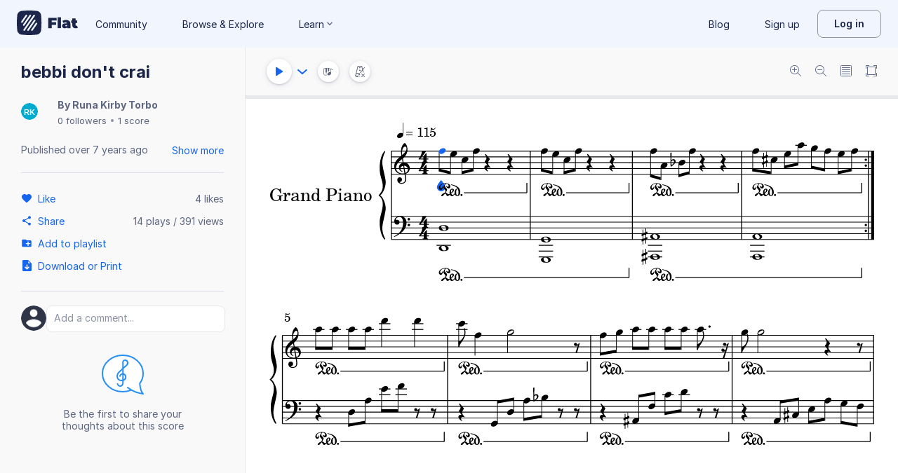

--- FILE ---
content_type: text/javascript
request_url: https://prod.flat-cdn.com/js/22514.6cc29db8c9f380a610a5.min.js
body_size: 29613
content:
(()=>{try{(function(){var J=typeof window!="undefined"?window:typeof global!="undefined"?global:typeof globalThis!="undefined"?globalThis:typeof self!="undefined"?self:{},$=new J.Error().stack;$&&(J._sentryDebugIds=J._sentryDebugIds||{},J._sentryDebugIds[$]="49e60d5f-07f9-4f11-afa7-f6a74fa7b6dd",J._sentryDebugIdIdentifier="sentry-dbid-49e60d5f-07f9-4f11-afa7-f6a74fa7b6dd")})()}catch(J){}(function(){try{var J=typeof window!="undefined"?window:typeof global!="undefined"?global:typeof globalThis!="undefined"?globalThis:typeof self!="undefined"?self:{};J.SENTRY_RELEASE={id:"37.86.0"}}catch($){}})();/*! Copyright (c) 2026 Tutteo Ltd. */(self.webpackChunk_flat_flat=self.webpackChunk_flat_flat||[]).push([[22514],{164116:(J,$,I)=>{"use strict";I.d($,{A:()=>R});function R(V){V.uuidGetMeasureColumnFirstPageSvgParent=function(B){const w=this.uuidToIdx(B),G=this.getSliceForMeasureIdx(w.measureIdx);if(G===null)return null;const S=G.getShards();if(S.length===0)return null;const[l]=S;if(!l.hasPartContent())return null;const L=l.getPageIdx();if(L>=this.getNbPages())return null;const U=this.getPage(L);return U.hasSvgRoot()?U.getSvgRoot():null},V.uuidGetFirstShardForMeasure=function(B){const w=this.uuidToIdx(B),G=this.getSliceForMeasureIdx(w.measureIdx);if(G===null)return null;const S=G.getShards();if(S.length===0)return null;const[l]=S;return l}}},249292:(J,$,I)=>{"use strict";I.d($,{A:()=>ue});var R=I(96993),V=I(816488),B=I(552315),w=I(120518);const S=function(r){let o=B.Ay.toList(r);return o=o.map(w.default.intPart),o.sort(w.default.cmp),o};var l=I(956510),L=I(505047);const U=function(r,o){o.updateSliceIdxFrom=null;const c=o.slicesIndexes,y=Q(r,c);if(y===0)return;const T=q(r,y,o);if(r.getNbSlices()===0){o.updateSliceIdxFrom=0,o.slicesIndexes=[];return}et(r,T),g(c,y),m(c),o.updateSliceIdxFrom=0},Q=function(r,o){let c=0,y=0;return o.some(function(T){if(T!==y||!r.getMeasuresSlice(T).isEmpty())return!0;y++,c++}),c},q=function(r,o,c){let y=null;for(let T=0;T<o;T++){const A=r.getMeasuresSlice(0);y===null&&(y=A.extractHeaders()),r.remove(0),c.slicesIndexes.shift()}if(y===null)throw new l.default("Unexpected");return y},et=function(r,o){const c=r.getMeasuresSlice(0),T=c.getSystems().map(X=>X.header);nt(T),nt(o),c.setIsFirst(!0),c.injectSystemsHeaders(o),c.measuresWidth=null;const A=c.getDisplayedSystems();(0,L.A)(A)};function nt(r){const o=new Set;r.forEach(c=>{if(c.hasGroupBracket()){const y=c.getGroupBracket();o.add(y),c.setGroupBracket(null)}}),o.forEach(c=>c.hide())}const g=function(r,o){const c=r.length;for(let y=0;y<c;y++)r[y]-=o},m=function(r){P(r)&&r.unshift(0)},P=function(r){return r.length===0?!0:r[0]!==0},a=U,u=function(r,o){let c=[];const y=r.getNbSlices(),T=o.slicesIndexes;for(let A=0;A<T.length;A++){const X=T[A],j=r.getMeasuresSlice(X);j.unshiftMeasures(c),j.needRecomputeUsedWidth()&&j.recomputeUsedWidth(),c=j.popOverflowMeasures(),c.length>0&&p(y,T,A)}},p=function(r,o,c){if(M(r,o,c)){const T=o[c]+1;o.splice(c+1,0,T)}},M=function(r,o,c){const y=o[c];if(y+1===r)return!1;const T=o[c+1];return y+1!==T},s=u,i=function(r,o){o.updateSliceIdxFrom=null;const c=o.slicesIndexes;let y=0,T=0;for(;y<c.length;){c[y]-=T;const A=c[y];r.getMeasuresSlice(A).isEmpty()?(r.remove(A),c.splice(y,1),h(o,A),T++):y++}},h=function(r,o){r.updateSliceIdxFrom===null?r.updateSliceIdxFrom=o:r.updateSliceIdxFrom=Math.min(r.updateSliceIdxFrom,o)},d=i;function v(r,o,c){const y=D(r,o);y!==0&&(Y(r,o,y,c),z(r,o))}function D(r,o){let c=0;return r.getNbShards()>0&&r.shards.some(T=>{if(T.isEmpty())c++;else return!0})||o.getNbCachedShards()>0&&o.cachedShards.some(y=>{if(y.isEmpty())c++;else return!0}),c}function Y(r,o,c,y){for(;r.getNbShards()>0&&c>0;){const X=r.getShard(0).getPageContent().getIdx();y.pageIdxSet[X]=!0,r.remove(0),c--}if(c!==0){for(;o.getNbCachedShards()>0&&c>0;)o.removeCachedShard(0),c--;if(c>0)throw new l.default("Cannot remove more empty shards then there is shards.")}}function z(r,o){let c;if(r.getNbShards()>0)c=r.getShard(0);else if(o.getNbCachedShards()>0)c=o.getCachedShard(0);else return;c.setIsFirst(!0)}var C=I(499449),E=I(816174);function b({slice:r,shardsContainer:o,shardProvider:c,updateData:y}){new N({slice:r,shardsContainer:o,shardProvider:c,updateData:y}).dispatch()}class N{constructor({slice:o,shardsContainer:c,shardProvider:y,updateData:T}){this.shardsContainer=c,this.slice=o,this.shardProvider=y,this.updateData=T,this.currentShard=null,this.systemsToSplit=o.getDisplayedSystems().slice(),this.shards=o.getShards().slice(),this.shardIdx=0,this.newShards=[],this.lastExistingShard=null}dispatch(){this.slice.reloadAllCrossMeasures(),this.slice.dispatchHorizontalFormattingForVerticalComputation(),this.slice.dropVerticalFormatting(),this.assignSystems(),this.shards.length>0&&(this.removeEmptyShards(),this.shardIdx===1&&this.removeBreaks()),this.newShards.length>0&&this.addBreaks()}assignSystems(){for(;this.systemsToSplit.length>0;){const o=this.systemsToSplit.shift();this.addSystemToShard(o)}}addSystemToShard(o){this.currentShard===null&&this.createShard();const c=this.getSystemLocation();if(o.setLocation(c),!this.currentShard.canFit(o)){if(o.hasGroup()&&!o.hasGroupStart()&&!this.currentShard.hasOnlyOneGroup()){const y=this.currentShard.popLastGroupSystems();y.push(o),o=y.shift(),this.systemsToSplit.unshift(...y)}this.createShard()}this.currentShard.pushSystem(o)}getSystemLocation(){return this.currentShard.getNbSystems()>0?C.A.OTHER:this.shardIdx===1?C.A.FIRST_OF_SLICE:C.A.FIRST_OF_SHARD}createShard(){if(this.shards.length===0)if(this.currentShard=new E.A,this.currentShard.setDrawingContext(this.shardProvider.drawingContext),this.currentShard.setSystemBreakPolicy(this.shardProvider.systemBreakPolicy),this.currentShard.setMetrics(this.shardProvider.metrics),this.currentShard.setIsFirst(!1),this.shardProvider.metrics.hasSingleStaff||this.currentShard.createVerticalLine(),this.newShards.push(this.currentShard),this.slice.addShard(this.currentShard),this.lastExistingShard.hasPageContent()){const o=this.shardsContainer.indexOf(this.lastExistingShard);if(o===-1)throw new l.default("The previous shard should be in the shardsContainer since it is attached to a page");this.shardsContainer.insert(this.currentShard,o+1);const c=this.lastExistingShard.getPageContent(),y=c.getIdxInPage(this.lastExistingShard);c.insertShard(this.currentShard,y+1)}else{const o=this.shardProvider.indexOf(this.lastExistingShard);if(o===-1)throw new l.default("The previous shard should be in the shardsContainer since it is attached to a page");this.shardProvider.insert(this.currentShard,o+1)}else this.currentShard=this.shards.shift(),this.currentShard.systems=[];this.lastExistingShard=this.currentShard,this.currentShard.height=0,this.shardIdx++}removeEmptyShards(){this.shards.forEach(this.removeEmptyShard,this)}removeEmptyShard(o){if(o.hasPageContent()){const y=o.getPageContent().getIdx();this.updateData.pageIdxSet[y]=!0;const T=this.shardsContainer.indexOf(o);if(T===-1)throw new l.default("The previous shard should be in the shardsContainer since it is attached to a page");this.shardsContainer.remove(T)}else{const c=this.shardProvider.indexOf(o);this.shardProvider.removeCachedShard(c)}this.slice.removeShard(o)}removeBreaks(){this.slice.getShards().forEach(mt)}addBreaks(){this.slice.getShards().forEach(ot)}}function mt(r){r.setBreakBefore(!1),r.setBreakAfter(!1)}function ot(r){r.setBreakBefore(!0),r.setBreakAfter(!0)}function Mt({slicesContainer:r,shardsContainer:o,shardProvider:c,updateData:y}){y.slicesIndexes.forEach(function(A){const X=r.getMeasuresSlice(A);if(X.updateDisplayedSystems()){const K=X.getDisplayedSystems();(0,L.A)(K),K.forEach(rt=>rt.transferHeaderExternalSpace())}b({slice:X,shardsContainer:o,shardProvider:c,updateData:y})})}function St(r,o){o.slicesIndexes.forEach(function(y){r.getMeasuresSlice(y).getShardsIndexes().forEach(at,o)})}function at(r){const o=this;o.shardIdxSet[r]=!0}function Rt(r,o){o.slicesIndexes.forEach(y=>{r.getMeasuresSlice(y).updateChildrenBindings()})}function yt(r,o){o.slicesIndexes.forEach(y=>{r.getMeasuresSlice(y).updateMeasuresLastOfSystem()})}function ut(r,o,c){Bt(o),_t(r,c)}function Bt(r){const o=r.getNbCachedShards();for(let c=o-1;c>=0;c--)r.getCachedShard(c).isEmpty()&&r.removeCachedShard(c)}function _t(r,o){const c=r.getNbShards();for(let y=c-1;y>=0;y--){const T=r.getShard(y);if(T.isEmpty()){const X=T.getPageContent().getIdx();o.pageIdxSet[X]=!0,r.remove(y)}}}var Ot=I(722660);function zt(r,o,c,y,T){T.shardsIndexes.forEach(function(X){const j=r.getNbShards();if(X>=j){const le=o.getCachedShard(X-j);le.needUpdateFormatting=!0;return}const K=r.getShard(X),rt=K.getPageContent();K.linkGroupBracket(),K.updateGroupBracketsOffsets();const Dt=rt.getWidth(),ce=Pt(K,c,y);(0,Ot.A)(K,Dt,ce),K.dispatchVerticalFormatting(),K.needUpdateFormatting=!1;const de=K.getPageIdx();T.pageIdxSet[de]=!0})}function Pt(r,o,c){return c.hasRemaining()?!1:o.isShardFromLastSlice(r)}const dt=function(r,o){let c=[];const y=r.getNbPages(),T=o.pagesIndexes;for(let A=0;A<T.length;A++){const X=T[A],j=r.getPage(X);j.unshiftShards(c),j.recomputeShardsHeight(),c=j.popOverflowShards(),c.length>0&&kt(y,T,A)}},kt=function(r,o,c){if(wt(r,o,c)){const T=o[c]+1;o.splice(c+1,0,T)}},wt=function(r,o,c){const y=o[c];if(y+1===r)return!1;const T=o[c+1];return y+1!==T},pe=dt,bt=function(r,o){o.updatePageIdxFrom=null;const c=o.pagesIndexes,y=r.getPagesContainer();let T=0,A=0;for(;T<c.length;){c[T]-=A;const X=c[T];y.getPage(X).isEmpty()?(r.removePage(X),pt(o,X),Gt(o,X,A),A++,c.splice(T,1)):T++}},pt=function(r,o){r.updatePageIdxFrom===null?r.updatePageIdxFrom=o:r.updatePageIdxFrom=Math.min(r.updatePageIdxFrom,o)},Gt=function(r,o,c){const y=o+c;r.removedPagesIndexes.push(y)},Ut=bt,Yt=function(r,o){o.updatePageIdxFrom=null;const c=o.pagesIndexes,y=r.getPagesContainer(),T=Ft(y,c);if(T!==0){if(Vt(r,T,o),y.getNbPages()===0){o.updatePageIdxFrom=0,o.pagesIndexes=[];return}$t(c,T),Et(c),o.updatePageIdxFrom=0}},Ft=function(r,o){let c=0,y=0;return o.some(function(T){if(T!==y||!r.getPage(T).isEmpty())return!0;y++,c++}),c},Vt=function(r,o,c){for(let y=0;y<o;y++)r.removePage(0),c.pagesIndexes.shift(),c.removedPagesIndexes.push(y)},$t=function(r,o){const c=r.length;for(let y=0;y<c;y++)r[y]-=o},Et=function(r){Xt(r)&&r.unshift(0)},Xt=function(r){return r.length===0?!0:r[0]!==0},Tt=Yt,Nt=function(r,o){const c=o.updatePageIdxFrom;if(c===null)return;const y=r.getNbPages(),T=r.getHeaderProvider(),A=r.getPagesContainer();A.updatePageIdxFrom(c);for(let j=c;j<y;j++){const K=r.getPage(j),rt=T.getPageHeader(j);K.swapHeader(rt),j===0&&(A.getPage(j).setIsFirst(!0),K.formatVertically())}r.getPageProvider().setPageIdx(y)},Kt=function(r){const o=r.getNbPages();r.getContentProvider().setPageIdx(o);const y=r.getNbSlices();r.getSliceProvider().setSliceIdx(y);const A=r.getNbShards(),X=r.getShardProvider(),j=X.getNbCachedShards();X.setShardIdx(A+j)};var Lt=(r,o,c)=>new Promise((y,T)=>{var A=K=>{try{j(c.next(K))}catch(rt){T(rt)}},X=K=>{try{j(c.throw(K))}catch(rt){T(rt)}},j=K=>K.done?y(K.value):Promise.resolve(K.value).then(A,X);j((c=c.apply(r,o)).next())});const tt=function(r,o){return Lt(this,null,function*(){const c=r.getContentProvider();if(c.hasRemaining()&&r.hasAnyPageContent()){const y=r.getLastContent();y.recomputeShardsHeight();const T=r.getNbSlices();yield c.fillPageContent(y);const A=r.getNbSlices();jt(o.slicesIndexes,T,A);const X=y.getIdx();xt(o.pagesIndexes,X)}})},jt=function(r,o,c){for(let y=o;y<c;y++)r.push(y)},xt=function(r,o){ht(r,o)&&r.push(o)},ht=function(r,o){const c=r.length;return c===0?!0:r[c-1]!==o},Jt=tt,Qt=function(r,o){o.pagesIndexes.forEach(function(y){r.getPage(y).drawContentRec()})},Zt=function(r,o){const T=o.slicesIndexes.map(vt,r).map(ct);return Array.prototype.concat.apply([],T)},vt=function(r){return this.getMeasuresSlice(r)},ct=function(r){const c=r.getBindedShards().map(qt);return Array.prototype.concat.apply([],c)},qt=function(r){return r.getAllMeasuresGeometries()},At=Zt,lt=function(r,o){o.forEach(te,r)},te=function(r){this.forEach(ee,r)},ee=function(r){const o=this,c=o.displayLocation.partIdx,y=o.displayLocation.voiceIdx,T=o.displayLocation.staffIdx;r.getSystem(c).addVoice(T,y)},se=lt;var ie=I(913494);function ne(r,o,c){c.shardsIndexes.forEach(T=>{re(T,r,o).updateChildrenBindings()})}function re(r,o,c){const y=o.getNbShards();if(r<y)return o.getShard(r);r-=y;const T=c.getNbCachedShards();if(r<T)return c.getCachedShard(r);throw new l.default(`Invalid shardIdx: ${r+y}`)}function Ct(r,o){o.pagesIndexes.forEach(c=>{r.getPage(c).updateChildrenBindings()})}var Ht=I(118070),gt=I(747459),ft=(r,o,c)=>new Promise((y,T)=>{var A=K=>{try{j(c.next(K))}catch(rt){T(rt)}},X=K=>{try{j(c.throw(K))}catch(rt){T(rt)}},j=K=>K.done?y(K.value):Promise.resolve(K.value).then(A,X);j((c=c.apply(r,o)).next())});const it=function(r,o){this.init(r,o)},st=it.prototype;st.init=function(r,o){this.pageLayout=o,this.queue=o.queue;const c=o.getScoreDataCache();this.updateActionsExtractor=new R.default(c);const y=o.getMeasuresContainer(),T=o.getMeasureProvider(),A=o.getDrawingContext();this.measureColumnsUpdater=new V.default(y,T,A,c),this.updateData=null},st.setScaling=function(r){return this.queue.add(()=>ft(this,null,function*(){this.lockDisplay("_pageDisplayUpdater.setScaling"),gt.HAS_PERF_API&&performance.mark("adagio.setScaling.s");try{yield this._setScaling(r),this.unlockDisplay(),gt.HAS_PERF_API&&(performance.mark("adagio.setScaling.e"),performance.measure("adagio.setScaling","adagio.setScaling.s","adagio.setScaling.e"))}catch(o){throw this.unlockDisplay(),gt.HAS_PERF_API&&(performance.mark("adagio.setScaling.e"),performance.measure("adagio.setScaling","adagio.setScaling.s","adagio.setScaling.e")),o}}))},st._setScaling=function(r){return ft(this,null,function*(){Ht.A.assert(r);const o=this.pageLayout.getScaling();if(r!==o){this.pageLayout.scaling=r;const y=this.pageLayout.getWidth()*o/r;yield this._setWidth(y)}})},st.setExternalWidth=function(r){return ft(this,null,function*(){const o=this.pageLayout.getScaling();r/=o,yield this.setWidth(r)})},st.setWidth=function(r){return this.queue.add(()=>ft(this,null,function*(){this.lockDisplay("_pageDisplayUpdater.setWidth"),gt.HAS_PERF_API&&performance.mark("adagio.setWidth.s");try{yield this._setWidth(r),gt.HAS_PERF_API&&(performance.mark("adagio.setWidth.e"),performance.measure("adagio.setWidth","adagio.setWidth.s","adagio.setWidth.e")),this.unlockDisplay()}catch(o){throw this.unlockDisplay(),gt.HAS_PERF_API&&(performance.mark("adagio.setWidth.e"),performance.measure("adagio.setWidth","adagio.setWidth.s","adagio.setWidth.e")),o}}))},st.lockDisplay=function(r){this.pageLayout.lockDisplay(r)},st.unlockDisplay=function(){this.pageLayout.unlockDisplay()},st._setWidth=function(r){return ft(this,null,function*(){this.pageLayout.setWidth(r),this.updateData=null;const c=this.pageLayout.getSlicesContainer().getNbSlices();let y=oe(c);y=this.updateSlices(y),y=this.updateShards(y),y=yield this.updatePages(y),this.updateData=y,this.pageLayout.updatePagesSvgSize()})};const oe=function(r){const o={addedStaffMeasures:[],slicesIndexesSet:{},updateMeasureIdxFrom:null};for(let c=0;c<r;c++)o.slicesIndexesSet[c]=!0;return o};st.update=function(r){return this.queue.add(()=>ft(this,null,function*(){gt.HAS_PERF_API&&performance.mark("adagio.update.s"),this.lockDisplay("_pageDisplayUpdater.update");try{yield this._update(r),this.unlockDisplay(),gt.HAS_PERF_API&&(performance.mark("adagio.update.e"),performance.measure("adagio.update","adagio.update.s","adagio.update.e"))}catch(o){throw this.unlockDisplay(),gt.HAS_PERF_API&&(performance.mark("adagio.update.e"),performance.measure("adagio.update","adagio.update.s","adagio.update.e")),o}}))},st._update=function(r){return ft(this,null,function*(){this.updateData=null;const o=this.cancelStackToUpdateData(r);this.updateVoices(o.voice);let c=this.updateMeasures(o.measure,o.hasMmrChange);c=this.updateSlices(c),c=this.updateShards(c),c=yield this.updatePages(c),this.updateMeasureNumbers(c),this.updateData=c,this.pageLayout.stateSyncWithData()})},st.cancelStackToUpdateData=function(r){const o=this.pageLayout.getNbMeasures(),c=this.updateActionsExtractor.extract(r,o);return{measure:c.measureActions,voice:c.voiceActions,hasMmrChange:c.hasMmrChange}},st.updateVoices=function(r){const o=this.pageLayout.getSlicesContainer();se(o,r)},st.updateMeasures=function(r,o){const c=this.measureColumnsUpdater.update(r);return o&&(c.updateMeasureIdxFrom=0),this.updateMeasureIdx(c),c},st.updateMeasureIdx=function(r){const o=r.updateMeasureIdxFrom;if(o!==null){const c=this.pageLayout.getMeasuresContainer(),y=this.pageLayout.getMeasureProvider();(0,ie.default)(c,y,o)}},st.updateSlices=function(r){r.updateSliceIdxFrom=null,r.slicesIndexes=S(r.slicesIndexesSet),r.shardIdxSet={},r.pageIdxSet={};const o=this.pageLayout.getSlicesContainer();a(o,r),this.updateSliceIdx(r);const c=this.pageLayout.getShardsContainer(),y=this.pageLayout.getShardProvider();v(c,y,r),s(o,r);const T=this.pageLayout.getMeasuresContainer(),A=this.pageLayout.getMeasureProvider();return ae(T,A),d(o,r),this.updateSliceIdx(r),ut(c,y,r),Mt({slicesContainer:o,shardsContainer:c,shardProvider:y,updateData:r}),this.updateShardIdx(),St(o,r),Rt(o,r),yt(o,r),r};function ae(r,o){const c=r.getUnbindedMeasures();o.handBackMeasures(c)}st.updateSliceIdx=function(r){const o=r.updateSliceIdxFrom;o!==null&&this.pageLayout.getSlicesContainer().updateSliceIdxFrom(o)},st.updateShardIdx=function(){const o=this.pageLayout.getShardsContainer();o.updateShardIdxFrom(0);const c=this.pageLayout.getShardProvider(),y=o.getNbShards();c.updateCachedShardIdxFrom(0,y)},st.updateShards=function(r){r.shardsIndexes=S(r.shardIdxSet);const o=this.pageLayout.getShardsContainer(),c=this.pageLayout.getShardProvider();ne(o,c,r);const y=this.pageLayout.getSlicesContainer(),T=this.pageLayout.getMeasureProvider();return zt(o,c,y,T,r),r},st.updatePages=function(r){return ft(this,null,function*(){r.pagesIndexes=S(r.pageIdxSet),r.removedPagesIndexes=[];const o=this.pageLayout.getPagesContainer();Tt(this.pageLayout,r),Nt(this.pageLayout,r),pe(o,r);const c=this.pageLayout.getShardsContainer(),y=this.pageLayout.getShardProvider();return he(c,y),Ut(this.pageLayout,r),Nt(this.pageLayout,r),Kt(this.pageLayout),yield Jt(this.pageLayout,r),Qt(o,r),o.getNbPages()>0&&(this.pageLayout.hideFirstPageNumberIfNeeded(),Ct(o,r)),r})};function he(r,o){const c=r.getUnbindedShards();o.handBackShards(c)}st.updateMeasureNumbers=function(r){if(r.updateMeasureIdxFrom===null||r.updateMeasureIdxFrom>=this.pageLayout.getNbMeasures())return;const o=this.pageLayout.getSliceForMeasureIdx(r.updateMeasureIdxFrom);if(o===null)return;const c=o.getShards();if(c.length===0)return;const[y]=c;if(!y.hasPageContent())return;const A=y.getPageContent().getIdx(),X=this.pageLayout.getPagesContainer(),j=X.getNbPages();for(let K=A;K<j;K++){if(r.pageIdxSet[K])continue;X.getPage(K).updateMeasureNumbers()}},st.getGeometries=function(){const r=this.pageLayout.getSlicesContainer();return At(r,this.updateData)},st.getRemovedPagesIndexes=function(){return this.updateData.removedPagesIndexes};const ue=it},256635:(J,$,I)=>{"use strict";I.d($,{A:()=>V});function R(B,w){const G=B.getNbMeasures();return w.startMeasureIdx>=G?null:{startMeasureIdx:w.startMeasureIdx,stopMeasureIdx:Math.min(w.stopMeasureIdx,G-1)}}function V(B,w){if(w=R(B,w),w===null)return[];const G=[];let S={startMeasureIdx:w.startMeasureIdx,stopMeasureIdx:null};for(let l=w.startMeasureIdx+1;l<=w.stopMeasureIdx;l++){const L=l-1,U=B.getMeasuresSliceIdxForMeasureIdx(L),Q=B.getMeasuresSliceIdxForMeasureIdx(l);U!==Q&&(S.stopMeasureIdx=L,G.push(S),S={startMeasureIdx:l,stopMeasureIdx:null})}return S.stopMeasureIdx=w.stopMeasureIdx,G.push(S),G}},289330:(J,$,I)=>{"use strict";I.d($,{A:()=>G});var R=I(956510),V=I(120518);const B=function(){this.init()},w=B.prototype;w.init=function(){this.shards=[]},w.push=function(S){this.shards.push(S)},w.indexOf=function(S){return this.shards.indexOf(S)},w.insert=function(S,l){this.shards.splice(l,0,S)},w.remove=function(S){this.checkShardIdx(S);const l=this.shards.splice(S,1)[0],L=l.getPageContent(),U=L.getIdxInPage(l);L.removeShard(U),l.destroy()},w.updateShardIdxFrom=function(S){const l=this.getNbShards();for(let L=S;L<l;L++)this.getShard(L).setIdx(L)},w.getShard=function(S){return this.checkShardIdx(S),this.shards[S]},w.checkShardIdx=function(S){const l=this.getNbShards();if(!V.default.isInteger(S)||S<0||S>=l){const L=`Bad shard index [${S}]`;throw new R.default("BadShardIdx",L)}},w.getNbShards=function(){return this.shards.length},w.getUnbindedShards=function(){const S=this.getNbShards(),l=[];for(let L=S-1;L>=0;L--){const U=this.getShard(L);if(!U.hasPageContent())l.unshift(U),this.shards.pop();else return l}return l};const G=B},336657:(J,$,I)=>{"use strict";I.d($,{A:()=>M});var R=I(608028),V=I(120518),B=I(943139),w=I(956510),G=I(873629);const S=function(){this.init()},l=S.prototype;l.init=function(){this.id=null,this.isFirst=null,this.metrics=null,this.systemProvider=null,this.systemBreakPolicy=null,this.drawingContext=null,this.measuresWidth=0,this.measures=[],this.systems=null,this.displayedSystemsIndexesSet=null,this.shards=[]},l.setId=function(s){this.id=s},l.setMetrics=function(s){this.metrics=s},l.setDrawingContext=function(s){this.drawingContext=s},l.setIsFirst=function(s){if(this.isFirst=s,this.isFirst&&this.measures.length>0){const[i]=this.measures,d=this.getInsertedMeasurePosition(!0);i.setMeasurePosition(d)}},l.setSystemProvider=function(s){this.systemProvider=s},l.setSystemBreakPolicy=function(s){this.systemBreakPolicy=s},l.addShard=function(s){this.shards.push(s),s.setMeasuresSlice(this)},l.hasPageBreakBefore=function(){return this.measures[0].hasPageBreakBefore()},l.hasPageBreakAfter=function(){return this.measures[this.measures.length-1].hasPageBreakAfter()},l.removeShard=function(s){const i=this.shards.indexOf(s);if(i<0)throw new w.default("The shard do not belong to the slice");this.shards.splice(i,1)},l.canPushMeasure=function(s){const i=this.measures.length===0;if(i)return!0;if(this.isAtPolicyLimit())return!1;if(s.hasSystemBreakBefore()||this.measures[this.measures.length-1].hasSystemBreakAfter())return!1;const d=this.getInsertedMeasurePosition(i),v=s.getWidthForPosition(d),D=this.getAvailableWidth();return v<D},l.isAtPolicyLimit=function(){if(this.systemBreakPolicy.hasMaxLimit()){const s=this.getMaxNbMeasuresPerLine();return this.measures.length===s}else return!1},l.pushMeasure=function(s){const i=this.measures.length===0,h=this.getInsertedMeasurePosition(i);if(s.setMeasurePosition(h),this.measuresWidth!==null){const v=s.getWidth();this.measuresWidth+=v}const d=this.getNbMeasures();this.measures.push(s),this.insertMeasureToSystems(s,d),s.setMeasuresSlice(this)},l.getMeasurePosition=function(s){return this.measures[s].getMeasurePosition()},l.getInsertedMeasurePosition=function(s){return s?this.isFirst?R.A.FIRST_OF_SCORE:R.A.FIRST_OF_LINE:R.A.OTHER},l.unshiftMeasures=function(s){s=s.slice(),s.reverse(),s.forEach(this.unshiftMeasure,this)},l.unshiftMeasure=function(s){this.measuresWidth=null;const h=this.getInsertedMeasurePosition(!0);s.setMeasurePosition(h),this.measures.unshift(s),s.setMeasuresSlice(this),this.insertMeasureToSystems(s,0),this.getNbMeasures()>1&&this.measures[1].setMeasurePosition(R.A.OTHER)},l.insertMeasure=function(s,i){this.measuresWidth=null;const h=i===0,d=this.getInsertedMeasurePosition(h);s.setMeasurePosition(d),this.measures.splice(i,0,s),s.setMeasuresSlice(this),this.insertMeasureToSystems(s,i),h&&this.measures.length>1&&this.measures[1].setMeasurePosition(R.A.OTHER)},l.insertMeasureToSystems=function(s,i){this.getSystems().forEach(function(d,v){const D=s.getSystemMeasure(v);d.insertMeasure(D,i)})},l.popMeasure=function(){const s=this.getNbMeasures();if(s===0){const d="Cannon pop on an empty MeasuresSlice.";throw new w.default("PopOnEmpty",d)}const i=s-1;this.removeMeasureFromSystems(i);const h=this.measures.pop();if(h.setMeasuresSlice(null),this.measuresWidth!==null){const d=h.getWidth();this.measuresWidth-=d}return h},l.removeMeasure=function(s){if(this.measuresWidth=null,this.removeMeasureFromSystems(s),this.measures.splice(s,1)[0].setMeasuresSlice(null),s===0&&this.measures.length>0){const h=this.measures[0],v=this.getInsertedMeasurePosition(!0);h.setMeasurePosition(v)}},l.removeMeasureFromSystems=function(s){this.getSystems().forEach(function(h){h.removeMeasure(s)})},l.needRecomputeUsedWidth=function(){return this.measuresWidth===null},l.recomputeUsedWidth=function(){const s=this.measures.map(L);this.measuresWidth=s.reduce(V.default.add,0)};const L=function(s){return s.getWidth()};l.reloadAllCrossMeasures=function(){this.getDisplayedSystems().forEach(function(i){i.reloadAllCrossMeasures()})},l.dispatchHorizontalFormattingForVerticalComputation=function(){const s=this.getDisplayedSystems(),i=this.measures.map(h=>h.getFormatting());s.forEach(h=>h.dispatchHorizontalFormattingForVerticalComputation(i))},l.dropVerticalFormatting=function(){this.getDisplayedSystems().forEach(i=>i.dropVerticalFormatting()),this.shards.forEach(i=>{i.height=null})},l.hasWidthOverflow=function(){const s=this.getWidth(),i=this.getHeadersWidth();return this.measuresWidth+i>=s},l.popOverflowMeasures=function(){const s=[];let i;for(;this.isOverPolicyLimit()||this.hasWidthOverflow()&&this.measures.length>1;)i=this.popMeasure(),s.unshift(i);let h=this.getNbToPop();for(;h>0;)i=this.popMeasure(),s.unshift(i),h--;return s},l.isOverPolicyLimit=function(){if(this.systemBreakPolicy.hasMaxLimit()){const s=this.getMaxNbMeasuresPerLine();return this.measures.length>s}else return!1},l.getNbToPop=function(){const s=this.getNbMeasures();for(let i=0;i<s;i++){const h=this.measures[i];if(i>0&&h.hasSystemBreakBefore())return s-i;if(h.hasSystemBreakAfter())return s-(i+1)}return 0},l.getMaxNbMeasuresPerLine=function(){let s;return this.isFirst?s=this.systemBreakPolicy.getFirstMaxNbMeasuresPerLine():s=this.systemBreakPolicy.getMaxNbMeasuresPerLine(),s},l.getMeasureStartDisplayIdx=function(){return this.measures[0].getDisplayIdx()},l.replaceMeasure=function(s,i,h){const d=this.measures.indexOf(s),v=this.getSystems(),D=v[h];if(typeof D=="undefined"){const Y=new w.default("Unexpected","[bughunt-1] system value is undefined in `_measuresSlice.replaceMeasure`.");throw Y.systemIdx=h,Y.nbSystems=v.length,Y}D.replaceMeasure(i,d),this.measuresWidth=null},l.updateId=function(s){this.id=s,s===0&&(this.isFirst=!0,this.isEmpty()||(this.measures[0].setMeasurePosition(R.A.FIRST_OF_SCORE),this.measuresWidth=null))},l.getDisplayedSystems=function(){if(this.displayedSystemsIndexesSet===null){const i=this.getSystems();let h=i.slice();this.shouldHideSystems()&&(h=h.filter(v=>!v.isEmpty()),h.length===0&&(h=i.slice()));const d=h.map(v=>i.indexOf(v));return this.displayedSystemsIndexesSet=new Set(d),h}let s=this.getSystems();return s=s.filter((i,h)=>this.displayedSystemsIndexesSet.has(h)),s},l.updateDisplayedSystems=function(){if(this.displayedSystemsIndexesSet===null)throw new w.default("At this point, the displayed systems set should have been initialised");const s=this.getSystems();if(!this.shouldHideSystems()){if(this.displayedSystemsIndexesSet.length===s.length)return!1;{const v=s.map((D,Y)=>Y);return this.displayedSystemsIndexesSet=new Set(v),!0}}const h=s.filter(v=>!v.isEmpty()).map(v=>s.indexOf(v));let d=!1;return h.forEach(v=>{this.displayedSystemsIndexesSet.has(v)||(d=!0,this.displayedSystemsIndexesSet.add(v))}),d},l.shouldHideSystems=function(){const s=this.drawingContext.hideEmptyParts();return!(s===G.A.NEVER||s===G.A.AFTER_FIRST_SYSTEM&&this.id===0)},l.getSystems=function(){return this.systems===null&&this.createSystems(),this.systems},l.createSystems=function(){this.systems=[];const s=this.getNbSystems();for(let i=0;i<s;i++){const h=this.systemProvider.getSystem(i,this.isFirst);this.systems.push(h)}this.systemProvider.insertGroups(this.systems)},l.getNbSystems=function(){return this.measures[0].getNbSystems()},l.getNbMeasures=function(){return this.measures.length},l.getMeasureStartDataIdx=function(){return this.measures[0].getDataIdx()},l.getIdx=function(){return this.id},l.getIdxInSlice=function(s){const i=this.measures.indexOf(s);if(i===-1){const h="The measure is not in this slice";throw new w.default("NotInSlice",h)}return i},l.isEmpty=function(){return this.getNbMeasures()===0},l.getBindedShards=function(){let s=this.getShards();return s=s.filter(U),s};const U=function(s){return s.hasPageContent()};l.getShards=function(){return this.shards},l.getShardsIndexes=function(){return this.shards.map(Q)};const Q=function(s){return s.getIdx()};l.getAvailableWidth=function(){const s=this.getWidth(),i=this.getHeadersWidth();return s-(i+this.measuresWidth)},l.getWidth=function(){return this.metrics.availableWidth},l.getHeadersWidth=function(){return this.isFirst?this.metrics.firstSliceHeaderWidth:this.metrics.otherSlicesHeaderWidth},l.drawBasicCursor=function(s,i){if(!this.displayedSystemsIndexesSet.has(s.partIdx))return;s=this.shiftLocation(s),this.getSystem(s.partIdx).drawCursor(s,i)},l.drawGraceCursor=function(s,i){if(!this.displayedSystemsIndexesSet.has(s.partIdx))return;s=this.shiftLocation(s),this.getSystem(s.partIdx).drawGraceCursor(s,i)},l.drawTabCursor=function(s,i){if(!this.displayedSystemsIndexesSet.has(s.partIdx))return;s=this.shiftLocation(s),this.getSystem(s.partIdx).drawTabCursor(s,i)},l.drawDynamicCursor=function(s,i){if(!this.displayedSystemsIndexesSet.has(s.partIdx))return;s=this.shiftLocation(s),this.getSystem(s.partIdx).drawDynamicCursor(s,i)},l.drawPizzicatoCursor=function(s,i){if(!this.displayedSystemsIndexesSet.has(s.partIdx))return;s=this.shiftLocation(s),this.getSystem(s.partIdx).drawPizzicatoCursor(s,i)},l.drawMuteCursor=function(s,i){if(!this.displayedSystemsIndexesSet.has(s.partIdx))return;s=this.shiftLocation(s),this.getSystem(s.partIdx).drawMuteCursor(s,i)},l.drawHorizontalCursor=function(s,i){if(!this.displayedSystemsIndexesSet.has(s.partIdx))return;s=this.shiftRangeLocation(s),this.normalizeRangeLocation(s),this.getSystem(s.partIdx).drawHorizontalCursor(s,i)},l.drawHorizontalCursorTimePos=function(s,i){if(!this.displayedSystemsIndexesSet.has(s.partIdx))return;s=this.shiftRangeLocation(s),this.normalizeRangeLocation(s),this.getSystem(s.partIdx).drawHorizontalCursorTimePos(s,i)},l.drawHorizontalMeasureWideCursor=function(s,i){if(!this.displayedSystemsIndexesSet.has(s.partIdx))return;s=this.shiftLocation(s),this.normalizeRangeLocation(s),this.getSystem(s.partIdx).drawHorizontalMeasureWideCursor(s,i)},l.drawCrossMeasureNoteCursor=function(s,i){if(!this.displayedSystemsIndexesSet.has(s.partIdx))return;s=this.shiftRangeLocation(s),this.normalizeRangeLocation(s),this.getSystem(s.partIdx).drawCrossMeasureNoteCursor(s,i)},l.shiftLocation=function(s){return s=(0,B.default)(s),s.measureIdx-=this.getMeasureStartDataIdx(),s},l.shiftRangeLocation=function(s){return s=(0,B.default)(s),s.startMeasureIdx-=this.getMeasureStartDataIdx(),s.stopMeasureIdx-=this.getMeasureStartDataIdx(),s},l.normalizeRangeLocation=function(s){const i=this.getNbMeasures();s.startMeasureIdx=Math.max(0,s.startMeasureIdx),s.stopMeasureIdx=Math.min(i-1,s.stopMeasureIdx)},l.getSystem=function(s){const i=this.getSystems(),h=i.length;if(!V.default.isInteger(s)||s<0||s>=h){const d=`The system idx [${s}] is invalid.`;throw new w.default("BadSystemIdx",d)}return i[s]},l.extractHeaders=function(){return this.getSystems().map(q)};const q=function(s){return s.extractHeader()};l.injectSystemsHeaders=function(s){this.getSystems().forEach(function(h,d){const v=s[d];h.injectHeader(v)})},l.getStaffLyricsUpY=function(s,i,h,d){return h-=this.getMeasureStartDataIdx(),this.getSystem(i).getStaffLyricsUpY(s,h,d)},l.getStaffWordsY=function(s,i,h,d){return h-=this.getMeasureStartDataIdx(),this.getSystem(i).getStaffWordsY(s,h,d)},l.getSystemChordsY=function(s,i){return i-=this.getMeasureStartDataIdx(),this.getSystem(s).getChordsY(i)},l.getSystemTopStaffClassicHarmonyY=function(s,i){return i-=this.getMeasureStartDataIdx(),this.getSystem(s).getTopStaffClassicHarmonyY(i)},l.getSystemBottomStaffClassicHarmonyY=function(s,i){return i-=this.getMeasureStartDataIdx(),this.getSystem(s).getBottomStaffClassicHarmonyY(i)},l.getSystemBottomStaffFiguredBassY=function(s,i,h){return i-=this.getMeasureStartDataIdx(),this.getSystem(s).getBottomStaffFiguredBassY(i,h)},l.getMeasureWidth=function(s,i){return i-=this.getMeasureStartDataIdx(),this.getSystem(s).getMeasureWidth(i)},l.getNoteXInMeasure=function(s,i,h,d,v){return h-=this.getMeasureStartDataIdx(),this.getSystem(s).getNoteXInMeasure(i,h,d,v)},l.getMeasurePosXInStaff=function(s,i){return i-=this.getMeasureStartDataIdx(),this.getSystem(s).getMeasurePosX(i)},l.getTimePosXInMeasure=function(s,i,h,d,v){return h-=this.getMeasureStartDataIdx(),this.getSystem(s).getTimePosXInMeasure(i,h,d,v)},l.getStaffInnerHeight=function(s,i){return this.getSystem(s).getStaffInnerHeight(i)},l.getStaffHeight=function(s){return this.getSystem(s).getHeight()},l.getStaffElem=function(s,i){return this.displayedSystemsIndexesSet.has(s)?this.getSystem(s).getStaffElem(i):null},l.getSpaceAboveStaff=function(s,i){return this.getSystem(s).getSpaceAboveStaff(i)},l.getMeasureNbNotes=function(s,i,h,d){return h-=this.getMeasureStartDataIdx(),this.getSystem(s).getMeasureNbNotes(i,h,d)},l.getMeasureElem=function(s,i,h){return h-=this.getMeasureStartDataIdx(),this.getSystem(s).getMeasureElem(i,h)},l.getMeasureEventRect=function(s,i,h){return h-=this.getMeasureStartDataIdx(),this.getSystem(s).getMeasureEventRect(i,h)},l.getPartBottomMeasureElem=function(s,i){return i-=this.getMeasureStartDataIdx(),this.getSystem(s).getBottomMeasureElem(i)},l.updateChildrenBindings=function(){this.getSystems().forEach(i=>i.updateMeasuresBindings())},l.bindStaves=function(){this.getSystems().forEach(i=>i.bindStaves())},l.updateMeasuresLastOfSystem=function(){this.measures.forEach((s,i)=>{const h=i===this.measures.length-1;s.setIsLastOfSystem(h)})};const et=S;var nt=(s,i,h)=>new Promise((d,v)=>{var D=C=>{try{z(h.next(C))}catch(E){v(E)}},Y=C=>{try{z(h.throw(C))}catch(E){v(E)}},z=C=>C.done?d(C.value):Promise.resolve(C.value).then(D,Y);z((h=h.apply(s,i)).next())});const g=8;function m(s,i,h){return nt(this,null,function*(){const d=s.getAvailableWidth(),v=P(i);let D=g;v!==null&&(D=Math.ceil(d/v)),yield h.initNextMeasuresSystems(D)})}function P(s){const i=[],h=s.getNbMeasures();for(let D=0;D<h;D++){const Y=s.getMeasureColumn(D);if(Y.hasFormatting()){const z=Y.getWidth();i.push(z)}}return i.length===0?null:i.reduce(V.default.add)/i.length}var a=(s,i,h)=>new Promise((d,v)=>{var D=C=>{try{z(h.next(C))}catch(E){v(E)}},Y=C=>{try{z(h.throw(C))}catch(E){v(E)}},z=C=>C.done?d(C.value):Promise.resolve(C.value).then(D,Y);z((h=h.apply(s,i)).next())});const u=function(s){this.init(s)},p=u.prototype;p.init=function({measureProvider:s,systemProvider:i,metrics:h,systemBreakPolicy:d,measuresSlicesContainer:v,measureColumnsContainer:D,drawingContext:Y}){this.measureProvider=s,this.systemProvider=i,this.metrics=h,this.measuresSlicesContainer=v,this.measureColumnsContainer=D,this.systemBreakPolicy=d,this.drawingContext=Y,this.sliceIdx=0},p.setMeasureProvider=function(s){this.measureProvider=s},p.setSliceIdx=function(s){this.sliceIdx=s},p.hasRemaining=function(){return this.measureProvider.hasRemaining()},p.getSlice=function(){return a(this,null,function*(){const s=this.createSlice();for(yield m(s,this.measureColumnsContainer,this.measureProvider);this.measureProvider.hasRemaining();){const h=this.measureProvider.getMeasure();if(h.areSystemsInitialized()||(yield h.initSystems()),s.canPushMeasure(h))s.pushMeasure(h),this.measureColumnsContainer.push(h);else{this.measureProvider.handBackMeasure(h);break}}let i=s.getNbMeasures();for(;this.systemBreakPolicy.isCountForbidden(i);){const h=s.popMeasure();this.measureProvider.handBackMeasure(h),i--}return s.bindStaves(),s.updateChildrenBindings(),s.updateMeasuresLastOfSystem(),s})},p.createSlice=function(){const s=new et;s.setId(this.sliceIdx),s.setMetrics(this.metrics);const i=this.sliceIdx===0;return s.setIsFirst(i),s.setSystemProvider(this.systemProvider),s.setSystemBreakPolicy(this.systemBreakPolicy),s.setDrawingContext(this.drawingContext),this.sliceIdx++,this.measuresSlicesContainer.push(s),s};const M=u},441582:(J,$,I)=>{"use strict";I.d($,{A:()=>ss});var R=I(956510),V=I(972027),B=I(216889),w=I(911267),G=I(706160),S=I(471237),l=I(747198),L=I(120518),U=I(943139),Q=I(118070),q=I(780428),et=I(718661),nt=I(930811),g=I(411798);const m=function(t,e,n){this.init(t,e,n)},P=m.prototype;P.init=function(t,e,n){this.scoreData=t,this.drawingContext=e,this.opts=n},P.setScoreData=function(t){this.scoreData=t},P.setDrawingContext=function(t){this.drawingContext=t},P.getMinimalAvailableWidth=function(){const t=this.getSideAvailableWidth(l.A.TYPE_ODD),e=this.getSideAvailableWidth(l.A.TYPE_EVEN);return Math.min(t,e)},P.getAvailableWidth=function(t){const e=this.getPageNumber(t),n=a(e);return this.getSideAvailableWidth(n)},P.getPageNumber=function(t){return this.opts.pageNumberingStart!==null?t+this.opts.pageNumberingStart:this.opts.hasCover?t+2:t+1};const a=function(t){return L.default.isEven(t)?l.A.TYPE_EVEN:l.A.TYPE_ODD};P.getSideAvailableWidth=function(t){const n=this.scoreData.getPageUsableSize(t).width;return this.tenthsToLocal(n)},P.getAvailableHeight=function(){const e=this.scoreData.getPageUsableSize(l.A.TYPE_EVEN).height;return this.tenthsToLocal(e)},P.tenthsToLocal=function(t){const e=this.drawingContext.getSpaceSize();return t/10*e};const u=m;var p=I(513780);const M=function(){this.init()};M.cssClass="pageHeader";const s=M.prototype;s.cssClass=M.cssClass,s.init=function(){this.parent=null,this.group=null,this.pageNumber=null,this.logo=null,this.firstPage=null},s.setParent=function(t){this.parent=t},s.setPageNumber=function(t){this.isRendered()&&t.setParent(this.group),this.pageNumber=t},s.hidePageNumber=function(){this.pageNumber.hide()},s.showPageNumber=function(){this.pageNumber.show()},s.setLogo=function(t){this.isRendered()&&t.setParent(this.group),this.logo=t},s.setFirstPage=function(t){this.isRendered()&&t.setParent(this.group),this.firstPage=t},s.setPosition=function(t){this.yPos=t},s.format=function(){this.firstPage!==null&&this.firstPage.format()},s.draw=function(){this.isRendered()||this.render(),this.drawContent(),this.bindToParent()},s.isRendered=function(){return this.group!==null},s.render=function(){this.group=new p.A("g"),this.group.attr("class",this.cssClass),this.firstPage!==null&&this.firstPage.setParent(this.group),this.pageNumber!==null&&this.pageNumber.setParent(this.group),this.logo!==null&&this.logo.setParent(this.group)},s.drawContent=function(){this.pageNumber!==null&&this.pageNumber.draw(),this.logo!==null&&this.logo.draw(),this.firstPage!==null&&this.firstPage.draw()},s.bindToParent=function(){this.parent.append(this.group)},s.unbind=function(){this.group.removeFromParent()},s.getHeight=function(){const t=[];return this.pageNumber!==null&&t.push(this.pageNumber.getHeight()),this.logo!==null&&t.push(this.logo.getHeight()),this.firstPage!==null&&t.push(this.firstPage.getHeight()),t.reduce(L.default.max2)};const i=M,h=function(){this.init()};h.cssClass="firstPageHeader";const d=h.prototype;d.cssClass=h.cssClass,d.init=function(){this.parent=null,this.group=null,this.titleLines=null,this.subtitleLines=null,this.subtitle=null,this.creators=null,this.kodaly=null},d.setParent=function(t){this.parent=t},d.setCreators=function(t){this.isRendered()&&t.setParent(this.group),this.creators=t},d.setTitleLines=function(t){this.isRendered()&&t.forEach(e=>e.setParent(this.group)),this.titleLines=t},d.setSubtitleLines=function(t){this.isRendered()&&t.forEach(e=>e.setParent(this.group)),this.subtitleLines=t},d.setKodaly=function(t){this.isRendered()&&t.setParent(this.group),this.kodaly=t},d.format=function(){let t=0,e=0,n=0;this.titleLines!==null&&(e=this.titleLines[0].getFontSize(),this.titleLines.forEach((f,x)=>{x===0&&(t=e),f.setPosition(t),t+=f.getHeight()})),this.subtitleLines!==null?(n=this.subtitleLines[0].getFontSize(),this.subtitleLines.forEach(f=>{f.setPosition(t),t+=f.getHeight()}),t+=n):t+=e,this.creators!==null&&(this.creators.format(),this.creators.setPosition(t),t+=this.creators.getHeight()),this.kodaly!==null&&this.kodaly.setPosition(t)},d.draw=function(){this.isRendered()||this.render(),this.drawContent(),this.bindToParent()},d.isRendered=function(){return this.group!==null},d.render=function(){this.group=new p.A("g"),this.group.attr("class",this.cssClass),this.titleLines!==null&&this.titleLines.forEach(t=>t.setParent(this.group)),this.subtitleLines!==null&&this.subtitleLines.forEach(t=>t.setParent(this.group)),this.creators!==null&&this.creators.setParent(this.group),this.kodaly!==null&&this.kodaly.setParent(this.group)},d.drawContent=function(){this.titleLines!==null&&this.titleLines.forEach(t=>t.draw()),this.subtitleLines!==null&&this.subtitleLines.forEach(t=>t.draw()),this.creators!==null&&this.creators.draw(),this.kodaly!==null&&this.kodaly.draw()},d.bindToParent=function(){this.parent.append(this.group)},d.getHeight=function(){let t=0,e=0;return this.titleLines!==null&&(e=this.titleLines[0].getFontSize(),t+=e,t+=this.titleLines.map(n=>n.getHeight()).reduce(L.default.add,0)),this.subtitleLines!==null?t+=this.subtitleLines[0].getFontSize()+this.subtitleLines.map(n=>n.getHeight()).reduce(L.default.add,0):t+=e,this.creators!==null&&(t+=this.creators.getHeight()),this.kodaly!==null&&(t+=this.kodaly.getHeight()),t};const v=h;var D=I(554877);const Y=function(){this.init()};Y.cssClass="centeredText";const z=Y.prototype;z.cssClass=Y.cssClass,z.init=function(){this.parent=null,this.text=null,this.drawingContext=null,this.posY=null,this.fontSize=null,this.textString=null,this.width=null,this.height=null,this.fontFamily=null,this.fontStyle=null,this.fontWeight=null,this.fill=null},z.setDrawingContext=function(t){this.drawingContext=t},z.setCssClass=function(t){this.cssClass=t},z.setWidth=function(t){this.width=t},z.setFontSize=function(t){this.fontSize=t},z.setFontFamily=function(t){this.fontFamily=t},z.setFontWeight=function(t){this.fontWeight=t},z.setFontStyle=function(t){this.fontStyle=t},z.setFill=function(t){this.fill=t},z.setPosition=function(t){this.posY=t},z.setParent=function(t){this.parent=t,this.isRendered()&&this.text.setParent(t)},z.setTextString=function(t){this.textString=t},z.draw=function(){this.renderIfNeeded(),this.text.draw()},z.renderIfNeeded=function(){this.isRendered()||this.render()},z.isRendered=function(){return this.text!==null},z.render=function(){const t={"text-anchor":"middle",text:this.textString};this.fontFamily!==null&&(t["font-family"]=this.fontFamily),this.fontWeight!==null&&(t["font-weight"]=this.fontWeight),this.fontStyle!==null&&(t["font-style"]=this.fontStyle),this.fill!==null&&(t.fill=this.fill);const e=new D.A(t);e.setFontSize(this.fontSize),e.setDrawingContext(this.drawingContext),e.render(),e.setCssClass(this.cssClass),this.parent!==null&&e.setParent(this.parent);const n=this.width/2,f=this.posY+this.fontSize;e.setPosition(n,f),this.text=e},z.getHeight=function(){return this.fontSize*1.5},z.getFontSize=function(){return this.fontSize};const C=Y,E=function(){this.init()};E.cssClass="creators";const b=E.prototype;b.cssClass=E.cssClass,b.init=function(){this.parent=null,this.group=null,this.composer=null,this.lyricist=null,this.arranger=null,this.posY=null},b.setParent=function(t){this.parent=t},b.setComposer=function(t){this.isRendered()&&t.setParent(this.group),this.composer=t},b.setLyricist=function(t){this.isRendered()&&t.setParent(this.group),this.lyricist=t},b.setArranger=function(t){this.isRendered()&&t.setParent(this.group),this.arranger=t},b.setPosition=function(t){this.posY=t},b.format=function(){let t=0;this.composer!==null&&(this.composer.setPosition(t),t+=this.composer.getHeight()),this.lyricist!==null&&this.lyricist.setPosition(0),this.arranger!==null&&(this.arranger.setPosition(t),t+=this.arranger.getHeight())},b.draw=function(){this.isRendered()||this.render(),this.drawContent(),this.move(),this.bindToParent()},b.isRendered=function(){return this.group!==null},b.render=function(){this.group=new p.A("g"),this.group.attr("class",this.cssClass),this.lyricist!==null&&this.lyricist.setParent(this.group),this.composer!==null&&this.composer.setParent(this.group),this.arranger!==null&&this.arranger.setParent(this.group)},b.drawContent=function(){this.composer!==null&&this.composer.draw(),this.lyricist!==null&&this.lyricist.draw(),this.arranger!==null&&this.arranger.draw()},b.move=function(){this.group.attr("transform",`translate(0, ${this.posY})`)},b.bindToParent=function(){this.parent.append(this.group)},b.getHeight=function(){let t=0,e=0;return this.composer!==null&&(e+=this.composer.getHeight()),this.lyricist!==null&&(t+=this.lyricist.getHeight()),this.arranger!==null&&(e+=this.arranger.getHeight()),Math.max(t,e)};const N=E,mt=function(){this.init()};mt.cssClass="rightText";const ot=mt.prototype;ot.cssClass=mt.cssClass,ot.init=function(){this.parent=null,this.text=null,this.drawingContext=null,this.posY=null,this.fontSize=null,this.fontFamily=null,this.fontStyle=null,this.fontWeight=null,this.textString=null,this.width=null},ot.setFontSize=function(t){this.fontSize=t},ot.setPosition=function(t){this.posY=t},ot.setWidth=function(t){this.width=t},ot.setFontFamily=function(t){this.fontFamily=t},ot.setFontStyle=function(t){this.fontStyle=t},ot.setFontWeight=function(t){this.fontWeight=t},ot.setDrawingContext=function(t){this.drawingContext=t},ot.setParent=function(t){this.parent=t,this.isRendered()&&this.text.setParent(t)},ot.setCssClass=function(t){this.cssClass=t},ot.setTextString=function(t){this.textString=t},ot.draw=function(){this.renderIfNeeded(),this.text.draw()},ot.renderIfNeeded=function(){this.isRendered()||this.render()},ot.isRendered=function(){return this.text!==null},ot.render=function(){const t={"text-anchor":"end",text:this.textString};this.fontFamily!==null&&(t["font-family"]=this.fontFamily),this.fontWeight!==null&&(t["font-weight"]=this.fontWeight),this.fontStyle!==null&&(t["font-style"]=this.fontStyle);const e=new D.A(t);e.setDrawingContext(this.drawingContext),e.setFontSize(this.fontSize),e.render(),e.setCssClass(this.cssClass),this.parent!==null&&e.setParent(this.parent);const n=this.posY+this.fontSize;e.setPosition(this.width,n),this.text=e},ot.getHeight=function(){return this.fontSize*1.5};const Mt=mt,St=function(){this.init()};St.cssClass="leftText";const at=St.prototype;at.cssClass=St.cssClass,at.init=function(){this.parent=null,this.text=null,this.drawingContext=null,this.posY=null,this.fontSize=null,this.fontFamily=null,this.fontStyle=null,this.fontWeight=null,this.textString=null},at.setDrawingContext=function(t){this.drawingContext=t},at.setCssClass=function(t){this.cssClass=t},at.setFontFamily=function(t){this.fontFamily=t},at.setFontStyle=function(t){this.fontStyle=t},at.setFontWeight=function(t){this.fontWeight=t},at.setFontSize=function(t){this.fontSize=t},at.setPosition=function(t){this.posY=t},at.setParent=function(t){this.parent=t,this.isRendered()&&this.text.setParent(t)},at.setTextString=function(t){this.textString=t},at.draw=function(){this.renderIfNeeded(),this.text.draw()},at.renderIfNeeded=function(){this.isRendered()||this.render()},at.isRendered=function(){return this.text!==null},at.render=function(){const t={text:this.textString};this.fontFamily!==null&&(t["font-family"]=this.fontFamily),this.fontWeight!==null&&(t["font-weight"]=this.fontWeight),this.fontStyle!==null&&(t["font-style"]=this.fontStyle);const e=new D.A(t);e.setFontSize(this.fontSize),e.setDrawingContext(this.drawingContext),e.render(),e.setCssClass(this.cssClass),this.parent!==null&&e.setParent(this.parent);const n=this.posY+this.fontSize;e.setPosition(0,n),this.text=e},at.getHeight=function(){return this.fontSize*1.5};const Rt=St,yt=function(){this.init()};yt.cssClass="pageNumber";const ut=yt.prototype;ut.cssClass=yt.cssClass,ut.init=function(){this.parent=null,this.text=null,this.drawingContext=null,this.fontSize=null,this.width=null,this.number=null,this.drawn=!1},ut.setDrawingContext=function(t){this.drawingContext=t},ut.setWidth=function(t){this.width=t},ut.setFontSize=function(t){this.fontSize=t},ut.setParent=function(t){this.parent=t,this.isRendered()&&this.text.setParent(t)},ut.setNumber=function(t){this.number=t},ut.draw=function(){this.renderIfNeeded(),this.text.draw(),this.drawn=!0},ut.renderIfNeeded=function(){this.isRendered()||this.render()},ut.isRendered=function(){return this.text!==null},ut.render=function(){let t,e;L.default.isEven(this.number)?(t="start",e=0):(t="end",e=this.width);const n=this.number.toString(),f=this.drawingContext.getPageNumberFontFamily(),x=this.drawingContext.getMeasureNumberFontStyle(),H=this.drawingContext.getMeasureNumberFontWeight(),O={"text-anchor":t,"font-family":f,"font-style":x,"font-weight":H,text:n},_=new D.A(O);_.setDrawingContext(this.drawingContext),_.setFontSize(this.fontSize),_.render(),this.parent!==null&&_.setParent(this.parent),_.setCssClass(this.cssClass);const W=this.fontSize;_.setPosition(e,W),this.text=_},ut.getHeight=function(){return this.fontSize*1.5},ut.show=function(){this.isRendered()&&!this.drawn&&(this.text.draw(),this.drawn=!0)},ut.hide=function(){this.drawn&&(this.text.hide(),this.drawn=!1)};const Bt=yt,_t=2,Ot=1,zt="#2F3446",Pt=function(t,e){this.init(t,e)};Pt.cssClass="pageNumber";const dt=Pt.prototype;dt.cssClass=Pt.cssClass,dt.init=function(t,e){this.parent=null,this.group=null,this.logoFont=t,this.drawingContext=null,this.width=null,this.pageNumber=null,this.pageIdx=e,this.glyph=null},dt.setDrawingContext=function(t){this.drawingContext=t},dt.setWidth=function(t){this.width=t},dt.setParent=function(t){this.parent=t},dt.setNumber=function(t){this.pageNumber=t},dt.draw=function(){this.renderIfNeeded()},dt.renderIfNeeded=function(){this.isRendered()||this.render()},dt.isRendered=function(){return this.group!==null},dt.render=function(){const t=this.getGlyph();this.group=new p.A("g"),this.group.attr("class",this.cssClass),this.path=this.group.append("path"),this.path.attr("d",t.render()),this.path.style("fill",zt);const e=t.getHeight();let n;L.default.isEven(this.pageNumber)?n=this.width-t.getWidth():n=0,this.group.attr("transform",`translate(${n}, ${e})`),this.parent.append(this.group)},dt.getHeight=function(){return this.getGlyph().getHeight()},dt.getGlyph=function(){if(this.glyph===null){const t=this.pageIdx>0?Ot:_t;this.glyph=this.logoFont.getScaledGlyph("small-flat-logo",t)}return this.glyph};const kt=Pt;var wt=I(670473);const bt={SUBTITLE_FONTSIZE:14,FOOTER_BRANDING_FONTSIZE:7};var pt=I(313017);const Gt="S.S.P.",Ut="R.S.P.",Yt={C:"d",D:"r",E:"m",F:"f",G:"s",A:"l",B:"t"},Ft={"-2":"bb","-1":"b",0:"",1:"#",2:"##"};class Vt{constructor({sourcePitch:e,recommendedPitch:n,pitches:f}){this.sourcePitch=e,this.recommendedPitch=n,this.pitches=f,this.drawingContext=null,this.parent=null,this.width=null,this.posY=null,this.group=null,this.leftItems=[],this.rightItems=[],this.height=null}setWidth(e){this.width=e}setDrawingContext(e){this.drawingContext=e}setParent(e){this.parent=e}setPosition(e){this.posY=e}draw(){this.render(),this.move(),this.bindToParent()}render(){this.group===null&&(this.group=new p.A("g"),this.renderSourcePitch(),this.renderRecommendedPitch(),this.renderPitches(),this.format())}renderSourcePitch(){const e=pt.default.getStep(this.sourcePitch),n=pt.default.getAlter(this.sourcePitch),f=Ft[n],x=`${Gt}: ${e}${f}`;this.createLeftText(x)}renderRecommendedPitch(){const e=pt.default.getStep(this.recommendedPitch),n=pt.default.getAlter(this.recommendedPitch),f=Ft[n],x=`${Ut}: ${e}${f}`;this.createLeftText(x)}createLeftText(e){const n=this.createText(e);n.text.setXPos(0),this.leftItems.push(n)}renderPitches(){const f=Xt(this.pitches).map($t).join(" ");this.createRightText(f)}createRightText(e){const n=this.createText(e);n.text.setXPos(this.width),n.text.options["text-anchor"]="end",this.rightItems.push(n)}createText(e){const n=new D.A({text:e});n.setParent(this.group);const f=this.drawingContext.getKodalyHeaderFontSize(),x=this.drawingContext.getKodalyHeaderFontFamily();return n.options["font-family"]=x,n.setDrawingContext(this.drawingContext),n.setFontSize(f),{text:n,height:f}}format(){const e=this.leftItems.reduce(Et,0),n=this.rightItems.reduce(Et,0);this.height=Math.max(e,n)}move(){this.group.attr("transform",`translate(0 ${this.posY})`)}bindToParent(){this.parent.append(this.group)}getHeight(){return this.group===null&&this.render(),this.height}}function $t(t){const e=pt.default.getStep(t),n=Yt[e];return t.isLast?`(${n})`:n}function Et(t,e){const n=t+e.height*2/3;return e.text.setYPos(n),e.text.render(),e.text.draw(),t+e.height}function Xt(t){let e=null;return t=t.map(n=>n.isLast?(e=n,pt.default.copy(n)):n),e&&t.push(e),t}function Tt(t,e,n,f){const x=[];do{const{line:H,rest:O}=me(t,e,n,f);x.push(H),t=O}while(t!==null);return x}function me(t,e,n,f){if(t=t.trim(),n.getComputedTextLength(t,[f.fontFamily],f.fontSize,f)<e)return{line:t,rest:null};let H=Nt(t);if(H.length===1)return{line:t,rest:null};H=H.slice(1);let[O]=H;H.some(k=>{const Z=t.slice(0,k).trim();if(n.getComputedTextLength(Z,[f.fontFamily],f.fontSize,f)>e)return!0;O=k});const _=t.slice(0,O).trim(),W=t.slice(O).trim();return{line:_,rest:W}}function Nt(t){const e=[];let n=!0;return Array.from(t).forEach((f,x)=>{Se(f)?n=!0:(n&&e.push(x),n=!1)}),e}function Se(t){return t.trim()===""}const Kt="#2F3446",Lt=function(t,e,n,f){this.init(t,e,n,f)},tt=Lt.prototype;tt.init=function(t,e,n,f){this.scoreData=t,this.drawingContext=e,this.opts=n,this.pageMetrics=f,this.pagesHeaders={}},tt.hasPageHeader=function(){return!0},tt.getPageHeader=function(t){return typeof this.pagesHeaders[t]=="undefined"&&this.createPageHeader(t),this.pagesHeaders[t]},tt.createPageHeader=function(t){const e=new i;if(t===0&&this.hasHeader()){const f=this.getFirstPageHeader(t);e.setFirstPage(f)}else if(t>0&&this.hasBranding()){const f=this.getOtherPageHeader(t);e.setFirstPage(f)}if(this.hasLogo()){const f=this.getLogo(t);e.setLogo(f)}const n=this.getPageNumber(t);e.setPageNumber(n),this.pagesHeaders[t]=e},tt.hasLogo=function(){return typeof this.opts.logoFont!="undefined"},tt.hasHeader=function(){return!this.opts.noHeader},tt.getFirstPageHeader=function(t){const e=new v,n=this.getTitleLines(t);e.setTitleLines(n);const f=this.getSubtitleLines();if(f.length>0&&e.setSubtitleLines(f),this.hasCreators()){const x=this.getCreators(t);e.setCreators(x)}if(this.hasKodaly()){const x=this.getKodaly();e.setKodaly(x)}return e},tt.getOtherPageHeader=function(t){const e=new v;if(this.hasBranding()){const n=this.createBrandingText(t);e.setSubtitleLines([n])}return e},tt.hasBranding=function(){return typeof this.opts.headerBrandingText!="undefined"},tt.getLogo=function(t){const e=this.getPageNumberValue(t),n=new kt(this.opts.logoFont,t),f=this.getWidth(t);return n.setWidth(f),n.setDrawingContext(this.drawingContext),n.setNumber(e),n},tt.getTitleLines=function(t){const e=this.getWidth(t),n=this.drawingContext.getTitleFontSize(),f=this.drawingContext.getTitleFontFamily(),x=this.drawingContext.getTitleFontStyle(),H=this.drawingContext.getTitleFontWeight();let O;return this.scoreData.hasTitle()?O=this.scoreData.getTitle():O="No title provided",Tt(O,e,this.drawingContext,{fontSize:n,fontFamily:f,fontStyle:x,fontWeight:H}).map(k=>{const Z=new C;return Z.setFontFamily(f),Z.setFontStyle(x),Z.setFontWeight(H),Z.setFontSize(n),Z.setCssClass("title"),Z.setWidth(e),Z.setDrawingContext(this.drawingContext),Z.setTextString(k),Z})},tt.getSubtitleLines=function(t){const e=this.getWidth(t),n=this.drawingContext.getSubtitleFontSize(),f=this.drawingContext.getSubtitleFontFamily(),x=this.drawingContext.getSubtitleFontStyle(),H=this.drawingContext.getSubtitleFontWeight();let O=[];if(this.scoreData.hasSubtitle()){const W=this.scoreData.getSubtitle();O=Tt(W,e,this.drawingContext,{fontSize:n,fontFamily:f,fontStyle:x,fontWeight:H})}const _=O.map(W=>{const k=this.getWidth(t),Z=new C;return Z.setFontFamily(f),Z.setFontStyle(x),Z.setFontWeight(H),Z.setFontSize(n),Z.setCssClass("subtitle"),Z.setWidth(k),Z.setDrawingContext(this.drawingContext),Z.setTextString(W),Z});if(this.hasBranding()){const W=this.createBrandingText(t);_.push(W)}return _},tt.hasKodaly=function(){return this.scoreData.hasKodaly()},tt.getKodaly=function(t){const e=this.scoreData.extractKodalyData(),n=this.getWidth(t),f=new Vt(e);return f.setWidth(n),f.setDrawingContext(this.drawingContext),f},tt.createBrandingText=function(t){const e=this.getWidth(t),n=new C,f=this.pointsToPixels(bt.SUBTITLE_FONTSIZE),x=this.drawingContext.getSubtitleFontFamily(),H=this.drawingContext.getSubtitleFontWeight(),O=this.drawingContext.getSubtitleFontStyle();n.setFontFamily(x),n.setFontSize(f),n.setFontWeight(H),n.setFontStyle(O),n.setCssClass("subtitle"),n.setWidth(e),n.setDrawingContext(this.drawingContext),n.setFill(Kt);const _=this.opts.headerBrandingText;return n.setTextString(_),n},tt.hasCreators=function(){return this.scoreData.hasComposer()||this.scoreData.hasLyricist()||this.scoreData.hasArranger()},tt.getCreators=function(t){const e=new N;if(this.scoreData.hasComposer()){const n=this.createComposer(t);e.setComposer(n)}if(this.scoreData.hasLyricist()){const n=this.createLyricist();e.setLyricist(n)}if(this.scoreData.hasArranger()){const n=this.createArranger(t);e.setArranger(n)}return e},tt.createComposer=function(t){const e=new Mt,n=this.getWidth(t);e.setWidth(n);const f=this.drawingContext.getComposerFontSize(),x=this.drawingContext.getComposerFontFamily(),H=this.drawingContext.getComposerFontStyle(),O=this.drawingContext.getComposerFontWeight();e.setFontFamily(x),e.setFontStyle(H),e.setFontWeight(O),e.setFontSize(f),e.setCssClass("composer"),e.setDrawingContext(this.drawingContext);const _=this.scoreData.getComposerStr();return e.setTextString(_),e},tt.createLyricist=function(){const t=new Rt,e=this.drawingContext.getLyricistFontSize(),n=this.drawingContext.getLyricistFontFamily(),f=this.drawingContext.getLyricistFontStyle(),x=this.drawingContext.getLyricistFontWeight();t.setFontFamily(n),t.setFontStyle(f),t.setFontWeight(x),t.setFontSize(e),t.setCssClass("lyricist"),t.setDrawingContext(this.drawingContext);const H=this.scoreData.getLyricistStr();return t.setTextString(H),t},tt.createArranger=function(t){const e=new Mt,n=this.getWidth(t);e.setWidth(n);const f=this.drawingContext.getArrangerFontSize(),x=this.drawingContext.getArrangerFontFamily(),H=this.drawingContext.getArrangerFontStyle(),O=this.drawingContext.getArrangerFontWeight();e.setFontFamily(x),e.setFontStyle(H),e.setFontWeight(O),e.setFontSize(f),e.setCssClass("arranger"),e.setDrawingContext(this.drawingContext);const _=this.scoreData.getArrangerStr();return e.setTextString(_),e},tt.getPageNumber=function(t){const e=this.getPageNumberValue(t),n=new Bt,f=this.getWidth(t);n.setWidth(f);const x=this.drawingContext.getPageNumberFontSize();return n.setFontSize(x),n.setDrawingContext(this.drawingContext),n.setNumber(e),n},tt.getWidth=function(t){return this.pageMetrics.getAvailableWidth(t)},tt.getPageNumberValue=function(t){return this.opts.pageNumberingStart!==null?t+this.opts.pageNumberingStart:this.opts.hasCover?t+2:t+1},tt.pointsToPixels=function(t){const e=wt.A.pointsToMms(t);return this.scoreData.scaleToTenths(e)/10*this.drawingContext.getSpaceSize()};const jt=Lt,xt=function(){this.init()};xt.cssClass="pageFooter";const ht=xt.prototype;ht.cssClass=xt.cssClass,ht.init=function(){this.parent=null,this.group=null,this.rightsLines=[],this.logo=null,this.brandingText=null,this.posY=null},ht.setParent=function(t){this.parent=t},ht.addRightsLine=function(t){this.isRendered()&&t.setParent(this.group),this.rightsLines.push(t)},ht.setLogo=function(t){this.isRendered()&&t.setParent(this.group),this.logo=t},ht.setBrandingText=function(t){this.isRendered()&&t.setParent(this.group),this.brandingText=t},ht.setPosition=function(t){this.posY=t},ht.format=function(){let t=0;this.rightsLines.forEach(e=>{e.setPosition(t),t+=e.getHeight()}),this.brandingText!==null&&(this.brandingText.setPosition(t),t+=this.brandingText.getHeight()),this.logo!==null&&this.logo.setPosition(t)},ht.draw=function(){this.isRendered()||this.render(),this.drawContent(),this.move(),this.bindToParent()},ht.isRendered=function(){return this.group!==null},ht.render=function(){this.group=new p.A("g"),this.group.attr("class",this.cssClass),this.rightsLines.forEach(t=>{t.setParent(this.group)}),this.brandingText!==null&&this.brandingText.setParent(this.group),this.logo!==null&&this.logo.setParent(this.group)},ht.drawContent=function(){this.rightsLines.forEach(Jt),this.brandingText!==null&&this.brandingText.draw(),this.logo!==null&&this.logo.draw()};function Jt(t){t.draw()}ht.move=function(){this.group.attr("transform",`translate(0, ${this.posY})`)},ht.bindToParent=function(){this.parent.append(this.group)},ht.getHeight=function(){const t=[];return t.push(this.getRightsHeight()),this.brandingText!==null&&t.push(this.brandingText.getHeight()),this.logo!==null&&t.push(this.logo.getHeight()),t.reduce(L.default.add,0)},ht.getRightsHeight=function(){return this.rightsLines.reduce(ye,0)};function ye(t,e){return e.getHeight()+t}const Qt=xt,Zt="coda",vt=function(){this.init()};vt.cssClass="logo";const ct=vt.prototype;ct.cssClass=vt.cssClass,ct.init=function(){this.parent=null,this.path=null,this.drawingContext=null,this.posY=null,this.glyph=null,this.width=null},ct.setWidth=function(t){this.width=t},ct.setPosition=function(t){this.posY=t},ct.setDrawingContext=function(t){this.drawingContext=t},ct.setParent=function(t){this.parent=t},ct.draw=function(){this.renderIfNeeded(),this.move(),this.bindToParent()},ct.renderIfNeeded=function(){this.isRendered()||this.render()},ct.isRendered=function(){return this.path!==null},ct.render=function(){const e=this.getGlyph().render(),n=new p.A("path");n.attr("class",this.cssClass),n.attr("d",e),this.path=n},ct.move=function(){const t=this.glyph.getWidth(),e=this.glyph.getBBoxNE().y,n=this.width/2-t/2,f=this.posY-e;this.path.attr("transform",`translate(${n}, ${f})`)},ct.bindToParent=function(){this.parent.append(this.path)},ct.getHeight=function(){return this.getGlyph().getHeight()},ct.getGlyph=function(){return this.glyph===null&&(this.glyph=this.drawingContext.getGlyph(Zt)),this.glyph};const qt=vt,At=function(t,e,n,f){this.init(t,e,n,f)},lt=At.prototype;lt.init=function(t,e,n,f){this.scoreData=t,this.drawingContext=e,this.opts=n,this.pageMetrics=f},lt.hasPageFooter=function(){return this.hasRights()||this.hasLogo()||this.hasBranding()},lt.getPageFooter=function(t){const e=new Qt;if(this.hasRights()&&this.hasFooter()&&this.createRightsLines(t).forEach(e.addRightsLine,e),this.hasLogo()){const n=this.createLogo(t);e.setLogo(n)}if(this.hasBranding()){const n=this.createBrandingText(t);e.setBrandingText(n)}return e},lt.hasRights=function(){return this.scoreData.hasRights()},lt.hasFooter=function(){return!this.opts.noFooter},lt.hasBranding=function(){return typeof this.opts.footerBrandingText!="undefined"},lt.createRightsLines=function(t){const e=this.getWidth(t),n=this.drawingContext.getCopyrightsFontSize(),f=this.drawingContext.getCopyrightsFontFamily(),x=this.drawingContext.getCopyrightsFontStyle(),H=this.drawingContext.getCopyrightsFontWeight();return this.scoreData.getRightsEntries().map(W=>{const k=new C;return k.setFontFamily(f),k.setFontSize(n),k.setFontStyle(x),k.setFontWeight(H),k.setCssClass("rights"),k.setWidth(e),k.setDrawingContext(this.drawingContext),k.setTextString(W),k})},lt.createBrandingText=function(t){const e=this.getWidth(t),n=new C,f=this.pointsToPixels(bt.FOOTER_BRANDING_FONTSIZE),x=this.drawingContext.getCopyrightsFontFamily();n.setFontFamily(x),n.setFontSize(f),n.setCssClass("rights"),n.setWidth(e),n.setDrawingContext(this.drawingContext);const H=this.opts.footerBrandingText;return n.setTextString(H),n},lt.hasLogo=function(){return this.opts.hasLogo},lt.createLogo=function(t){const e=new qt,n=this.getWidth(t);return e.setWidth(n),e.setDrawingContext(this.drawingContext),e},lt.pointsToPixels=function(t){const e=wt.A.pointsToMms(t);return this.scoreData.scaleToTenths(e)/10*this.drawingContext.getSpaceSize()},lt.getWidth=function(t){return this.pageMetrics.getAvailableWidth(t)};const te=At;var ee=I(466347),se=I(552040),ie=I(336657),ne=I(816174),re=I(722660),Ct=I(499449),Ht=I(505047),gt=(t,e,n)=>new Promise((f,x)=>{var H=W=>{try{_(n.next(W))}catch(k){x(k)}},O=W=>{try{_(n.throw(W))}catch(k){x(k)}},_=W=>W.done?f(W.value):Promise.resolve(W.value).then(H,O);_((n=n.apply(t,e)).next())});const ft=function(t,e,n,f){this.init(t,e,n,f)},it=ft.prototype;it.init=function(t,e,n,f){this.measuresSliceProvider=t,this.drawingContext=e,this.metrics=n,this.systemBreakPolicy=f,this.shardIdx=0,this.cachedShards=[],this.systemsToSplit=null},it.setShardIdx=function(t){this.shardIdx=t},it.hasRemaining=function(){return this.cachedShards.length>0||this.measuresSliceProvider.hasRemaining()},it.indexOf=function(t){return this.cachedShards.indexOf(t)},it.insert=function(t,e){this.cachedShards.splice(e,0,t)},it.getShard=function(){return gt(this,null,function*(){this.cachedShards.length===0&&(yield this.loadNextSliceShards());const t=this.cachedShards.shift();return t.needUpdateFormatting&&this.formatShard(t),t})},it.updateCachedShardIdxFrom=function(t,e){let n=t-e;n=Math.max(n,0);const f=this.getNbCachedShards();for(;n<f;n++){const x=this.getCachedShard(n),H=n+e;x.setIdx(H)}},it.getCachedShard=function(t){return this.checkShardIdx(t),this.cachedShards[t]},it.removeCachedShard=function(t){this.checkShardIdx(t),this.cachedShards.splice(t,1)},it.checkShardIdx=function(t){const e=this.getNbCachedShards();if(!L.default.isInteger(t)||t<0||t>=e){const n=`Bad cached shard index [${t}]`;throw new R.default("BadShardIdx",n)}},it.getNbCachedShards=function(){return this.cachedShards.length},it.loadNextSliceShards=function(){return gt(this,null,function*(){const t=yield this.measuresSliceProvider.getSlice();for(t.reloadAllCrossMeasures(),t.dispatchHorizontalFormattingForVerticalComputation(),t.dropVerticalFormatting(),this.systemsToSplit=t.getDisplayedSystems().slice(),(0,Ht.A)(this.systemsToSplit),this.systemsToSplit.forEach(e=>e.transferHeaderExternalSpace()),this.currentShard=null;this.systemsToSplit.length>0;){const e=this.systemsToSplit.shift();this.addSystemToShard(e)}this.systemsToSplit=null,this.cachedShards.length>1&&this.addBreaks(),this.cachedShards.forEach(oe,t),this.cachedShards.forEach(e=>e.updateChildrenBindings())})},it.formatShard=function(t){t.linkGroupBracket(),t.updateGroupBracketsOffsets();const e=this.metrics.availableWidth,n=!this.measuresSliceProvider.hasRemaining();(0,re.A)(t,e,n),t.dispatchVerticalFormatting(),t.needUpdateFormatting=!1},it.addSystemToShard=function(t){this.currentShard===null&&this.createShard();const e=this.getSystemLocation();if(t.setLocation(e),!this.currentShard.canFit(t)){if(t.hasGroup()&&!t.hasGroupStart()&&!this.currentShard.hasOnlyOneGroup()){const n=this.currentShard.popLastGroupSystems();n.push(t),t=n.shift(),this.systemsToSplit.unshift(...n)}this.createShard()}this.currentShard.pushSystem(t)},it.getSystemLocation=function(){return this.currentShard.getNbSystems()>0?Ct.A.OTHER:this.cachedShards.length===1?Ct.A.FIRST_OF_SLICE:Ct.A.FIRST_OF_SHARD},it.createShard=function(){this.currentShard=new ne.A,this.currentShard.setDrawingContext(this.drawingContext),this.currentShard.setSystemBreakPolicy(this.systemBreakPolicy),this.currentShard.setMetrics(this.metrics),this.currentShard.height=0;const t=this.shardIdx===0;this.currentShard.setIsFirst(t),this.currentShard.setIdx(this.shardIdx),this.metrics.hasSingleStaff||this.currentShard.createVerticalLine(),this.cachedShards.push(this.currentShard),this.shardIdx++},it.addBreaks=function(){this.cachedShards.forEach(st)};const st=function(t){t.setBreakBefore(!0),t.setBreakAfter(!0)},oe=function(t){this.addShard(t)};it.handBackShard=function(t){this.cachedShards.unshift(t)},it.handBackShards=function(t){Array.prototype.unshift.apply(this.cachedShards,t)},it.clearCache=function(){this.cachedShards=[]};const ae=ft;var he=I(521162),ue=I(872309),r=(t,e,n)=>new Promise((f,x)=>{var H=W=>{try{_(n.next(W))}catch(k){x(k)}},O=W=>{try{_(n.throw(W))}catch(k){x(k)}},_=W=>W.done?f(W.value):Promise.resolve(W.value).then(H,O);_((n=n.apply(t,e)).next())});const o=function(t){this.init(t)},c=o.prototype;c.init=function({shardProvider:t,drawingContext:e,metrics:n,pageOpts:f,pagesContainer:x,shardsContainer:H}){this.shardProvider=t,this.drawingContext=e,this.metrics=n,this.pagesContainer=x,this.shardsContainer=H,this.displayOpts=f,this.pageIdx=0},c.setPageIdx=function(t){this.pageIdx=t},c.hasRemaining=function(){return this.shardProvider.hasRemaining()},c.getPageContent=function(){return r(this,null,function*(){const t=this.createPageContent();return yield this.fillPageContent(t),this.pageIdx++,t.updateChildrenBindings(),t})},c.fillPageContent=function(t){return r(this,null,function*(){for(;this.shardProvider.hasRemaining();){const n=yield this.getShard();if(t.canPushShard(n))t.pushShard(n),this.shardsContainer.push(n);else{this.shardProvider.handBackShard(n);break}}const e=this.isLast();t.setIsLast(e)})},c.getShard=function(){return r(this,null,function*(){return this.drawingContext.isAsynchronous()&&(yield(0,ue.default)()),yield this.shardProvider.getShard()})},c.createPageContent=function(){const t=new he.A;t.setDrawingContext(this.drawingContext);const e=this.pageIdx===0;return t.setIsFirst(e),t.setMetrics(this.metrics),t.setIdx(this.pageIdx),t.setDisplayOpts(this.displayOpts),this.pagesContainer.push(t),t},c.isLast=function(){return!this.shardProvider.hasRemaining()};const y=o,T=function(){this.init()};T.NAME="pageIntraMargin";const A=T.prototype;A.name=T.NAME,A.init=function(){this.width=null,this.height=null,this.header=null,this.content=null,this.footer=null,this.group=null,this.parent=null,this.svgRoot=null,this.drawn=!1},A.setWidth=function(t){this.width=t},A.setHeight=function(t){this.height=t},A.setHeader=function(t){this.header=t},A.setContent=function(t){this.content=t},A.setFooter=function(t){this.footer=t},A.setParent=function(t){this.parent=t},A.hasParent=function(){return this.parent!==null},A.setSvgRoot=function(t){this.svgRoot=t},A.hidePageNumber=function(){this.header.hidePageNumber()},A.showPageNumber=function(){this.header.showPageNumber()},A.format=function(){if(this.header!==null&&this.header.format(),this.footer!==null){const t=this.height-this.footer.getHeight();this.footer.setPosition(t),this.footer.format()}},A.swapHeader=function(t){this.header!==null&&this.isRendered()&&(this.header.unbind(),this.header.setParent(null),this.header=null),this.header=t,this.isRendered()&&(this.header.setParent(this.group),this.header.isRendered()?t.bindToParent():t.draw())},A.drawContentRec=function(){this.isRendered()||(this.render(),this.content.bindToParent(),this.drawContent()),this.formatVertically(),this.content.drawContentRec()},A.formatVertically=function(){let t=0;this.header!==null&&(t+=this.header.getHeight()),this.content.setPosition(t),this.content.move()},A.renderIfNeeded=function(){this.isRendered()||this.render()},A.isRendered=function(){return this.group!==null},A.render=function(){this.group=new p.A("g"),this.group.attr("class",this.name),this.header!==null&&this.header.setParent(this.group),this.footer!==null&&this.footer.setParent(this.group),this.content.setParent(this.group)},A.drawContent=function(){this.header!==null&&this.header.draw(),this.footer!==null&&this.footer.draw()},A.bindToParent=function(){this.drawn||(this.parent.append(this.group),this.drawn=!0)},A.unbind=function(){this.drawn&&(this.group.removeFromParent(),this.drawn=!1)},A.resetGeometries=function(){this.content.resetGeometries()},A.getGeometries=function(){return this.content.getGeometries()},A.getStructure=function(){return this.content.getStructure()},A.getAvailableContentHeight=function(){let t=this.height;return this.header!==null&&(t-=this.header.getHeight()),this.footer!==null&&(t-=this.footer.getHeight()),t},A.hasSvgRoot=function(){return this.svgRoot!==null},A.getSvgRoot=function(){return this.svgRoot},A.getParent=function(){return this.parent};const X=T;var j=(t,e,n)=>new Promise((f,x)=>{var H=W=>{try{_(n.next(W))}catch(k){x(k)}},O=W=>{try{_(n.throw(W))}catch(k){x(k)}},_=W=>W.done?f(W.value):Promise.resolve(W.value).then(H,O);_((n=n.apply(t,e)).next())});const K=function(t,e,n,f){this.init(t,e,n,f)},rt=K.prototype;rt.init=function(t,e,n,f){this.pageContentProvider=t,this.headerProvider=e,this.footerProvider=n,this.pageMetrics=f,this.pageIdx=0},rt.hasRemaining=function(){return this.pageContentProvider.hasRemaining()},rt.getPage=function(){return j(this,null,function*(){const t=new X,e=this.getWidth();t.setWidth(e);const n=this.pageMetrics.getAvailableHeight();if(t.setHeight(n),this.headerProvider.hasPageHeader()){const x=this.headerProvider.getPageHeader(this.pageIdx);t.setHeader(x)}if(this.footerProvider.hasPageFooter(this.pageIdx)){const x=this.footerProvider.getPageFooter();t.setFooter(x)}const f=yield this.pageContentProvider.getPageContent();return t.setContent(f),this.pageIdx++,t.format(),t})},rt.getWidth=function(){return this.pageMetrics.getAvailableWidth(this.pageIdx)},rt.setPageIdx=function(t){this.pageIdx=t};const Dt=K;var ce=I(440234);const de=function(t,e,n,f){const x=le(t,e,n),H=Te(t,e,n),O=n.getMinimalAvailableWidth(),_=Ne(f),W=Le(f),k=f.hasSingleStaff();return{firstShardAvailableHeight:x,otherShardsAvailableHeight:H,availableWidth:O,firstSliceHeaderWidth:_,otherSlicesHeaderWidth:W,hasSingleStaff:k}},le=function(t,e,n){return Pe(t,e,n,0)},Te=function(t,e,n){return Pe(t,e,n,1)},Pe=function(t,e,n,f){const H=t.getPageHeader(f).getHeight(),_=e.getPageFooter(f).getHeight();return n.getAvailableHeight()-(H+_)},Ne=function(t){return xe(t,!0)},Le=function(t){return xe(t,!1)},xe=function(t,e){const n=t.getAllSystems(e);return t.insertGroups(n),(0,Ht.A)(n),(0,ce.A)(n,t.drawingContext),n.filter(H=>H.hasGroupStart()).forEach(H=>{H.getGroupBracket().refreshGroupBracketOffset()}),n.forEach(Ae),n.map(He).reduce(L.default.max2)},Ae=function(t){const e=t.content.getNominalInnerHeight();t.header.setNominalHeight(e)},He=function(t){return t.getHeaderWidth()},De=de;var We=I(613612);const ve=function(){this.init()},Ie=ve.prototype;Ie.init=function(){},Ie.build=function({scoreData:t,scoreDataCache:e,containers:n,drawingContext:f,pageOpts:x,measureNumberingPolicy:H,startMeasureIdx:O}){const _=new u(t,f,x),W=new jt(t,f,x,_),k=new te(t,f,x,_),Z=new g.A(x),It=new ee.A({scoreDataCache:e,measureRenderer:Z,drawingContext:f,startMeasureIdx:O,measureNumberingPolicy:H}),Wt=new se.A(e,f,x),fe=De(W,k,_,Wt),we=new We.A(x.systemBreakConfig,x.hasPickup),be=new ie.A({measureProvider:It,systemProvider:Wt,drawingContext:f,metrics:fe,systemBreakPolicy:we,measuresSlicesContainer:n.measuresSlices,measureColumnsContainer:n.measureColumns}),Fe=new ae(be,f,fe,we),Ee=new y({shardProvider:Fe,drawingContext:f,metrics:fe,pageOpts:x,pagesContainer:n.pages,shardsContainer:n.shards}),is=new Dt(Ee,W,k,_);return this.headerProvider=W,this.measureProvider=It,this.sliceProvider=be,this.shardProvider=Fe,this.measureProvider=It,this.contentProvider=Ee,is};const Re=ve;var Be=I(85044),_e=I(584389),Oe=I(289330),ze=I(874867),ke=I(280493),Ge=I(256635),Ue=I(298884),Ye=I(737230),Ve=I(148424),$e=I(816692),Xe=I(795108),Ke=I(253653),je=I(164116),ge=I(747459),Ce=(t,e,n)=>new Promise((f,x)=>{var H=W=>{try{_(n.next(W))}catch(k){x(k)}},O=W=>{try{_(n.throw(W))}catch(k){x(k)}},_=W=>W.done?f(W.value):Promise.resolve(W.value).then(H,O);_((n=n.apply(t,e)).next())});const Je="page",Me=function(t,e,n,f,x,H){this.init(t,e,n,f,x,H)},F=Me.prototype;(0,je.A)(F),F.getName=function(){return"PageLayout"},F.init=function(t,e,n,f,x,H){this.displayLockedState=!1,this.queue=H||(0,Ue.A)(),x=x||{},this.scoreData=t,this.editionId=this.scoreData.getEditionId();const O=(0,V.A)(t);(0,S.A)(x,t),typeof x.logoFontJson!="undefined"&&(x.logoFont=new B.A(x.logoFontJson,e,O)),typeof x.systemBreakConfig=="undefined"&&(x.systemBreakConfig=this.scoreData.getSystemBreakPolicy()),typeof x.hideEmptyParts=="undefined"&&(x.hideEmptyParts=this.scoreData.getHideEmptyParts()),typeof x.pageNumberingStart=="undefined"&&(x.pageNumberingStart=null,this.scoreData.hasPageNumberingStart()&&(x.pageNumberingStart=this.scoreData.getPageNumberingStart()));const _=this.scoreData.getDefaults();(0,G.A)(_,x),this.drawingContext=new w.A(n,f,O,e,x);const W=Qe(x),k=new ke.A(x.measureNumberingPolicy,x.hasPickup);this.measuresContainer=new Be.A(W),this.slicesContainer=new _e.A,this.shardsContainer=new Oe.A,this.pagesContainer=new ze.A;const Z=new Re,It={measureColumns:this.measuresContainer,measuresSlices:this.slicesContainer,shards:this.shardsContainer,pages:this.pagesContainer},Wt=(0,et.A)(t,x);this.scoreDataCache=new nt.A(Wt,x),this.pageProvider=Z.build({scoreData:this.scoreData,scoreDataCache:this.scoreDataCache,containers:It,drawingContext:this.drawingContext,pageOpts:x,measureNumberingPolicy:k,startMeasureIdx:W}),this.headerProvider=Z.headerProvider,this.measureProvider=Z.measureProvider,this.sliceProvider=Z.sliceProvider,this.shardProvider=Z.shardProvider,this.contentProvider=Z.contentProvider,this.pages=[],this.scaling=Q.A.DEFAULT,this.pageOpts=x};const Qe=function(t){let e=0;return q.A.isValid(t.measureNumberingStart)&&(e=t.measureNumberingStart-1),typeof t.firstMeasureIdx=="number"&&(e+=t.firstMeasureIdx),t.hasPickup&&e--,e};F.getPageSize=function(t){const e=this.getSpaceSize(),n=this.scoreData.getPageWidth()/10*e,f=this.scoreData.getPageHeight()/10*e;let x;const H=t+1;L.default.isNumber(t)&&H%2===1?x=this.scoreData.getOddPageMargins():x=this.scoreData.getEvenPageMargins();const O=l.A.getTop(x)/10*e,_=l.A.getLeft(x)/10*e,W=l.A.getRight(x)/10*e;return{height:f,width:n,marginTop:O,marginLeft:_,marginRight:W}},F.getSpaceSize=function(){return this.drawingContext.getSpaceSize()},F.hasRemaining=function(){return this.pageOpts.drawOnlyFirstPage&&this.pages.length>=1?!1:this.pageProvider.hasRemaining()},F.hideFirstPageNumberIfNeeded=function(){const[t]=this.pages;this.pageOpts.pageNumberingStart===null&&this.pagesContainer.getNbPages()===1&&!this.pageProvider.hasRemaining()?t.hidePageNumber():t.showPageNumber()},F.fillNextPage=function(t,e){return this.queue.add(()=>Ce(this,null,function*(){ge.HAS_PERF_API&&performance.mark("adagio.fillNextPage.s"),this.lockDisplay("_pageLayout.fillNextPage");try{yield this._fillNextPage(t,e),this.unlockDisplay(),ge.HAS_PERF_API&&(performance.mark("adagio.fillNextPage.e"),performance.measure("adagio.fillNextPage","adagio.fillNextPage.s","adagio.fillNextPage.e"))}catch(n){throw this.unlockDisplay(),ge.HAS_PERF_API&&(performance.mark("adagio.fillNextPage.e"),performance.measure("adagio.fillNextPage","adagio.fillNextPage.s","adagio.fillNextPage.e")),n}}))},F.lockDisplay=function(t){if(this.scoreData.lockDataRead(this),this.displayLockedState)throw this.scoreData.unlockDataRead(this),new R.default(`An operation is already ongoing on the score: "${this.displayLockedState}"`);this.displayLockedState=t||!0},F.unlockDisplay=function(){this.scoreData.unlockDataRead(this),this.displayLockedState=!1},F._fillNextPage=function(t,e){return Ce(this,null,function*(){typeof e=="undefined"&&(e=!0);const n=this.pages.length,f=this.getPageSize(n);t.attr("width",f.width*this.scaling),t.attr("height",f.height*this.scaling),t.attr("class",Je);const x=t.append("g");x.attr("transform",`scale(${this.scaling})translate(${f.marginLeft}, ${f.marginTop})`);const H=yield this.pageProvider.getPage();this.pages.push(H),H.setParent(x),H.setSvgRoot(t),H.drawContentRec(),this.hideFirstPageNumberIfNeeded(),e&&H.bindToParent()})},F.bindPage=function(t){this.pages[t].bindToParent()},F.unbindPage=function(t){this.pages[t].unbind()},F.setScaling=function(t){Q.A.assert(t),t!==this.scaling&&(this.scaling=t,this.pages.forEach(this.updatePageSvgSize,this))},F.updatePagesSvgSize=function(){this.pages.forEach(this.updatePageSvgSize,this)},F.updatePageSvgSize=function(t,e){const n=t.getSvgRoot(),f=this.getPageSize(e);n.attr("width",f.width*this.scaling),n.attr("height",f.height*this.scaling),t.getParent().attr("transform",`scale(${this.scaling})translate(${f.marginLeft}, ${f.marginTop})`)},F.getScaling=function(){return this.scaling},F.resetPagesGeometries=function(){this.pages.forEach(Ze)};const Ze=function(t){t.resetGeometries()};F.getAllPagesGeometries=function(){const t=this.pages.map(qe);return Array.prototype.concat.apply([],t)};const qe=function(t){return t.getGeometries()};F.getLastPageGeometries=function(){const t=this.pages.length;if(t===0){const f="There are no pages drawn.";throw new R.default("NoPageDrawn",f)}return this.pages[t-1].getGeometries()},F.uuidGetStaffLyricsUpY=function(t){return t=this.uuidToIdx(t),this.getStaffLyricsUpY(t.staffIdx,t.partIdx,t.measureIdx,t.level)},F.getStaffLyricsUpY=function(t,e,n,f){return this.getSliceForMeasureIdx(n).getStaffLyricsUpY(t,e,n,f)},F.uuidGetStaffWordsY=function(t){return t=this.uuidToIdx(t),this.getStaffWordsY(t.staffIdx,t.partIdx,t.measureIdx,t.placement)},F.getStaffWordsY=function(t,e,n,f){return this.getSliceForMeasureIdx(n).getStaffWordsY(t,e,n,f)},F.uuidGetSystemChordsY=function(t){return t=this.uuidToIdx(t),this.getSystemChordsY(t.partIdx,t.measureIdx)},F.getSystemChordsY=function(t,e){return this.getSliceForMeasureIdx(e).getSystemChordsY(t,e)},F.getSystemClassicHarmonyY=function(t,e){return this.getSystemTopStaffClassicHarmonyY(t,e)},F.uuidGetSystemTopStaffClassicHarmonyY=function(t){return t=this.uuidToIdx(t),this.getSystemTopStaffClassicHarmonyY(t.partIdx,t.measureIdx)},F.getSystemTopStaffClassicHarmonyY=function(t,e){return this.getSliceForMeasureIdx(e).getSystemTopStaffClassicHarmonyY(t,e)},F.uuidGetSystemBottomStaffClassicHarmonyY=function(t){return t=this.uuidToIdx(t),this.getSystemBottomStaffClassicHarmonyY(t.partIdx,t.measureIdx)},F.getSystemBottomStaffClassicHarmonyY=function(t,e){return this.getSliceForMeasureIdx(e).getSystemBottomStaffClassicHarmonyY(t,e)},F.uuidGetSystemBottomStaffFiguredBassY=function(t){return t=this.uuidToIdx(t),this.getSystemBottomStaffFiguredBassY(t.partIdx,t.measureIdx,t.level)},F.getSystemBottomStaffFiguredBassY=function(t,e,n){return this.getSliceForMeasureIdx(e).getSystemBottomStaffFiguredBassY(t,e,n)},F.getPagesStructures=function(){return this.pages.map(ts)};const ts=function(t){return t.getStructure()};F.getLyricsFontSize=function(){return this.drawingContext.getLyricsFontSize()},F.getHarmonyFontSize=function(){return this.drawingContext.getHarmonyFontSize()},F.getWordFontSize=function(){return this.drawingContext.getWordFontSize()},F.removePage=function(t){this.checkPageIdx(t),this.pagesContainer.remove(t),this.getPage(t).unbind(),this.pages.splice(t,1)},F.getLastContent=function(){return this.pagesContainer.getLastPage()},F.hasAnyPageContent=function(){return this.pagesContainer.hasAnyPage()},F.getContentProvider=function(){return this.contentProvider},F.getMeasureProvider=function(){return this.measureProvider},F.getShardProvider=function(){return this.shardProvider},F.getNbShards=function(){return this.shardsContainer.getNbShards()},F.getSliceProvider=function(){return this.sliceProvider},F.getPageProvider=function(){return this.pageProvider},F.getNbSlices=function(){return this.slicesContainer.getNbSlices()},F.getPage=function(t){return this.checkPageIdx(t),this.pages[t]},F.checkPageIdx=function(t){const e=this.getNbPages();if(!L.default.isInteger(t)||t<0||t>=e){const n=`Bad page index: [${t}]`;throw new R.default("BadPageIdx",n)}},F.getNbPages=function(){return this.pages.length},F.getMeasuresContainer=function(){return this.measuresContainer},F.getDrawingContext=function(){return this.drawingContext},F.getNbMeasures=function(){return this.measuresContainer.getNbMeasures()+this.measureProvider.getNbMeasuresInCache()},F.getSlicesContainer=function(){return this.slicesContainer},F.getShardsContainer=function(){return this.shardsContainer},F.getPagesContainer=function(){return this.pagesContainer},F.getHeaderProvider=function(){return this.headerProvider},F.drawBasicCursor=function(t,e){this.getSliceForMeasureIdx(t.measureIdx).drawBasicCursor(t,e)},F.drawGraceCursor=function(t,e){this.getSliceForMeasureIdx(t.measureIdx).drawGraceCursor(t,e)},F.drawTabCursor=function(t,e){this.getSliceForMeasureIdx(t.measureIdx).drawTabCursor(t,e)},F.drawDynamicCursor=function(t,e){this.getSliceForMeasureIdx(t.measureIdx).drawDynamicCursor(t,e)},F.drawPizzicatoCursor=function(t,e){this.getSliceForMeasureIdx(t.measureIdx).drawPizzicatoCursor(t,e)},F.drawMuteCursor=function(t,e){this.getSliceForMeasureIdx(t.measureIdx).drawMuteCursor(t,e)},F.drawHorizontalCursor=function(t,e){const n=t.startMeasureIdx,f=t.stopMeasureIdx;this.getSlicesForMeasuresRange(n,f+1).forEach(function(H,O,_){if(H===null)return;const W=_.length,k=(0,U.default)(t);k.startNoteIdx=O>0?null:t.startNoteIdx,k.stopNoteIdx=O<W-1?null:t.stopNoteIdx,H.drawHorizontalCursor(k,e)})},F.drawHorizontalCursorTimePos=function(t,e){const n=t.startMeasureIdx,f=t.stopMeasureIdx;this.getSlicesForMeasuresRange(n,f+1).forEach(function(H,O,_){if(H===null)return;const W=_.length,k=(0,U.default)(t);k.startTimePos=O>0?null:t.startTimePos,k.stopTimePos=O<W-1?null:t.stopTimePos,H.drawHorizontalCursorTimePos(k,e)})},F.drawHorizontalMeasureWideCursor=function(t,e){this.getSliceForMeasureIdx(t.measureIdx).drawHorizontalMeasureWideCursor(t,e)},F.drawCrossMeasureNoteCursor=function(t,e){if(t=(0,Ke.A)(this,t),t===null)return;const n=t.startMeasureIdx,f=t.stopMeasureIdx;this.getSlicesForMeasuresRange(n,f+1).forEach(function(H,O,_){if(H===null)return;const W=_.length,k=(0,U.default)(t);k.startNoteIdx=O>0?null:t.startNoteIdx,k.stopNoteIdx=O<W-1?null:t.stopNoteIdx,H.drawCrossMeasureNoteCursor(k,e)})},F.getSliceForMeasureIdx=function(t){const e=this.measuresContainer.getNbMeasures();return t<e?this.measuresContainer.getMeasuresSliceForMeasureIdx(t):(t-=e,this.measureProvider.checkMeasureIdx(t),null)},F.getSlicesForMeasuresRange=function(t,e){const n=this.measuresContainer.getNbMeasures();return t>n?(t-=n,this.measureProvider.checkMeasureIdx(t),[]):(e=Math.min(e,n),this.measuresContainer.getSlicesForMeasuresRange(t,e))},F.getScoreData=function(){return this.scoreData},F.uuidGetMeasureEnclosingStaffElem=function(t){return t=this.uuidToIdx(t),this.getMeasureEnclosingStaffElem(t.partIdx,t.staffIdx,t.measureIdx)},F.getMeasureEnclosingStaffElem=function(t,e,n){return this.getSliceForMeasureIdx(n).getStaffElem(t,e)},F.uuidGetMeasureWidth=function(t){return t=this.uuidToIdx(t),this.getMeasureWidth(t.partIdx,t.measureIdx)},F.getMeasureWidth=function(t,e){return this.getSliceForMeasureIdx(e).getMeasureWidth(t,e)},F.uuidGetMeasurePosXInStaff=function(t){return t=this.uuidToIdx(t),this.getMeasurePosXInStaff(t.partIdx,t.measureIdx)},F.getMeasurePosXInStaff=function(t,e){return this.getSliceForMeasureIdx(e).getMeasurePosXInStaff(t,e)},F.uuidGetNoteXInMeasure=function(t){return t=this.uuidToIdx(t),this.getNoteXInMeasure(t.partIdx,t.staffIdx,t.measureIdx,t.voiceIdx,t.noteIdx)},F.getNoteXInMeasure=function(t,e,n,f,x){return this.getSliceForMeasureIdx(n).getNoteXInMeasure(t,e,n,f,x)},F.uuidGetTimePosXInMeasure=function(t){return t=this.uuidToIdx(t),this.getTimePosXInMeasure(t.partIdx,t.staffIdx,t.measureIdx,t.timePos,t.dpq)},F.getTimePosXInMeasure=function(t,e,n,f,x){return this.getSliceForMeasureIdx(n).getTimePosXInMeasure(t,e,n,f,x)},F.uuidGetSystemHeight=function(t){const e=this.uuidToIdx(t);return this.getSystemHeight(e.partIdx,e.measureIdx)},F.getSystemHeight=function(t,e){return this.getSliceForMeasureIdx(e).getStaffHeight(t)},F.uuidGetStaffInnerHeight=function(t){const e=this.uuidToIdx(t);return this.getStaffInnerHeight(e.partIdx,e.staffIdx,e.measureIdx)},F.getStaffInnerHeight=function(t,e,n){return this.getSliceForMeasureIdx(n).getStaffInnerHeight(t,e)},F.uuidGetSpaceAboveStaff=function(t){const e=this.uuidToIdx(t);return this.getSpaceAboveStaff(e.partIdx,e.staffIdx,e.measureIdx)},F.getSpaceAboveStaff=function(t,e,n){return this.getSliceForMeasureIdx(n).getSpaceAboveStaff(t,e)},F.uuidGetMeasureNbNotes=function(t){const e=this.uuidToIdx(t);return this.getMeasureNbNotes(e.partIdx,e.staffIdx,e.measureIdx,e.voiceIdx)},F.getMeasureNbNotes=function(t,e,n,f){return this.getSliceForMeasureIdx(n).getMeasureNbNotes(t,e,n,f)},F.getScoreDataCache=function(){return this.scoreDataCache},F.uuidGetPartBottomMeasureElem=function(t){const e=this.uuidToIdx(t);return this.getSliceForMeasureIdx(e.measureIdx).getPartBottomMeasureElem(e.partIdx,e.measureIdx)},F.uuidGetMeasureEventRect=function(t){const e=this.uuidToIdx(t),n=this.getSliceForMeasureIdx(e.measureIdx);return n===null?null:n.getMeasureEventRect(e.partIdx,e.staffIdx,e.measureIdx)},F.uuidGetMeasureElem=function(t){const e=this.uuidToIdx(t);return this.getSliceForMeasureIdx(e.measureIdx).getMeasureElem(e.partIdx,e.staffIdx,e.measureIdx)},F.getMeasureElemFromDataIdx=function(t,e,n){const f=this.scoreDataCache.dataToDisplayedPartIdx(t);return this.getSliceForMeasureIdx(n).getMeasureElem(f,e,n)},F.getMeasureElem=function(t,e,n){return this.getSliceForMeasureIdx(n).getMeasureElem(t,e,n)},F.splitMeasuresRangeBySlices=function(t){return(0,Ge.A)(this.measuresContainer,t)},F.uuidGetMeasurePageSvgParent=function(t){const e=this.uuidToIdx(t),n=this.getSliceForMeasureIdx(e.measureIdx);if(n===null)return null;const f=n.getShards(),x=n.getSystem(e.partIdx),H=f.find(es,x);if(!H||!H.hasPartContent())return null;const O=H.getPageIdx();return O>=this.getNbPages()?null:this.getPageSvg(O)},F.getPageSvg=function(t){const e=this.getPage(t);return e.hasSvgRoot()?e.getSvgRoot():null};function es(t){const e=this;return t.hasSystem(e)}F.uuidIsMeasureRendered=function(t){return this.uuidGetMeasurePageSvgParent(t)!==null},F.uuidToIdx=function(t){t=(0,U.default)(t);const e=this.getScoreData();if((0,Ye.default)(e,t),(0,Xe.default)(e,t),(0,$e.default)(e,t),(0,Ve.default)(e,t),typeof t.partIdx!="undefined"){const n=this.getScoreDataCache();t.partIdx=n.dataToDisplayedPartIdx(t.partIdx)}return t},F.isSyncWithData=function(){return this.editionId===this.scoreData.getEditionId()},F.stateSyncWithData=function(){this.editionId=this.scoreData.getEditionId()};const ss=Me},444104:function(J,$,I){var R;(function(V){"use strict";function B(i,h){var d=(i&65535)+(h&65535),v=(i>>16)+(h>>16)+(d>>16);return v<<16|d&65535}function w(i,h){return i<<h|i>>>32-h}function G(i,h,d,v,D,Y){return B(w(B(B(h,i),B(v,Y)),D),d)}function S(i,h,d,v,D,Y,z){return G(h&d|~h&v,i,h,D,Y,z)}function l(i,h,d,v,D,Y,z){return G(h&v|d&~v,i,h,D,Y,z)}function L(i,h,d,v,D,Y,z){return G(h^d^v,i,h,D,Y,z)}function U(i,h,d,v,D,Y,z){return G(d^(h|~v),i,h,D,Y,z)}function Q(i,h){i[h>>5]|=128<<h%32,i[(h+64>>>9<<4)+14]=h;var d,v,D,Y,z,C=1732584193,E=-271733879,b=-1732584194,N=271733878;for(d=0;d<i.length;d+=16)v=C,D=E,Y=b,z=N,C=S(C,E,b,N,i[d],7,-680876936),N=S(N,C,E,b,i[d+1],12,-389564586),b=S(b,N,C,E,i[d+2],17,606105819),E=S(E,b,N,C,i[d+3],22,-1044525330),C=S(C,E,b,N,i[d+4],7,-176418897),N=S(N,C,E,b,i[d+5],12,1200080426),b=S(b,N,C,E,i[d+6],17,-1473231341),E=S(E,b,N,C,i[d+7],22,-45705983),C=S(C,E,b,N,i[d+8],7,1770035416),N=S(N,C,E,b,i[d+9],12,-1958414417),b=S(b,N,C,E,i[d+10],17,-42063),E=S(E,b,N,C,i[d+11],22,-1990404162),C=S(C,E,b,N,i[d+12],7,1804603682),N=S(N,C,E,b,i[d+13],12,-40341101),b=S(b,N,C,E,i[d+14],17,-1502002290),E=S(E,b,N,C,i[d+15],22,1236535329),C=l(C,E,b,N,i[d+1],5,-165796510),N=l(N,C,E,b,i[d+6],9,-1069501632),b=l(b,N,C,E,i[d+11],14,643717713),E=l(E,b,N,C,i[d],20,-373897302),C=l(C,E,b,N,i[d+5],5,-701558691),N=l(N,C,E,b,i[d+10],9,38016083),b=l(b,N,C,E,i[d+15],14,-660478335),E=l(E,b,N,C,i[d+4],20,-405537848),C=l(C,E,b,N,i[d+9],5,568446438),N=l(N,C,E,b,i[d+14],9,-1019803690),b=l(b,N,C,E,i[d+3],14,-187363961),E=l(E,b,N,C,i[d+8],20,1163531501),C=l(C,E,b,N,i[d+13],5,-1444681467),N=l(N,C,E,b,i[d+2],9,-51403784),b=l(b,N,C,E,i[d+7],14,1735328473),E=l(E,b,N,C,i[d+12],20,-1926607734),C=L(C,E,b,N,i[d+5],4,-378558),N=L(N,C,E,b,i[d+8],11,-2022574463),b=L(b,N,C,E,i[d+11],16,1839030562),E=L(E,b,N,C,i[d+14],23,-35309556),C=L(C,E,b,N,i[d+1],4,-1530992060),N=L(N,C,E,b,i[d+4],11,1272893353),b=L(b,N,C,E,i[d+7],16,-155497632),E=L(E,b,N,C,i[d+10],23,-1094730640),C=L(C,E,b,N,i[d+13],4,681279174),N=L(N,C,E,b,i[d],11,-358537222),b=L(b,N,C,E,i[d+3],16,-722521979),E=L(E,b,N,C,i[d+6],23,76029189),C=L(C,E,b,N,i[d+9],4,-640364487),N=L(N,C,E,b,i[d+12],11,-421815835),b=L(b,N,C,E,i[d+15],16,530742520),E=L(E,b,N,C,i[d+2],23,-995338651),C=U(C,E,b,N,i[d],6,-198630844),N=U(N,C,E,b,i[d+7],10,1126891415),b=U(b,N,C,E,i[d+14],15,-1416354905),E=U(E,b,N,C,i[d+5],21,-57434055),C=U(C,E,b,N,i[d+12],6,1700485571),N=U(N,C,E,b,i[d+3],10,-1894986606),b=U(b,N,C,E,i[d+10],15,-1051523),E=U(E,b,N,C,i[d+1],21,-2054922799),C=U(C,E,b,N,i[d+8],6,1873313359),N=U(N,C,E,b,i[d+15],10,-30611744),b=U(b,N,C,E,i[d+6],15,-1560198380),E=U(E,b,N,C,i[d+13],21,1309151649),C=U(C,E,b,N,i[d+4],6,-145523070),N=U(N,C,E,b,i[d+11],10,-1120210379),b=U(b,N,C,E,i[d+2],15,718787259),E=U(E,b,N,C,i[d+9],21,-343485551),C=B(C,v),E=B(E,D),b=B(b,Y),N=B(N,z);return[C,E,b,N]}function q(i){var h,d="",v=i.length*32;for(h=0;h<v;h+=8)d+=String.fromCharCode(i[h>>5]>>>h%32&255);return d}function et(i){var h,d=[];for(d[(i.length>>2)-1]=void 0,h=0;h<d.length;h+=1)d[h]=0;var v=i.length*8;for(h=0;h<v;h+=8)d[h>>5]|=(i.charCodeAt(h/8)&255)<<h%32;return d}function nt(i){return q(Q(et(i),i.length*8))}function g(i,h){var d,v=et(i),D=[],Y=[],z;for(D[15]=Y[15]=void 0,v.length>16&&(v=Q(v,i.length*8)),d=0;d<16;d+=1)D[d]=v[d]^909522486,Y[d]=v[d]^1549556828;return z=Q(D.concat(et(h)),512+h.length*8),q(Q(Y.concat(z),640))}function m(i){var h="0123456789abcdef",d="",v,D;for(D=0;D<i.length;D+=1)v=i.charCodeAt(D),d+=h.charAt(v>>>4&15)+h.charAt(v&15);return d}function P(i){return unescape(encodeURIComponent(i))}function a(i){return nt(P(i))}function u(i){return m(a(i))}function p(i,h){return g(P(i),P(h))}function M(i,h){return m(p(i,h))}function s(i,h,d){return h?d?p(h,i):M(h,i):d?a(i):u(i)}R=function(){return s}.call($,I,$,J),R!==void 0&&(J.exports=R)})(this)},521162:(J,$,I)=>{"use strict";I.d($,{A:()=>nt});var R=I(956510),V=I(513780);const B=1,w=3,G=function(){this.init()};G.NAME="pageContent";const S=G.prototype;S.name=G.NAME,S.init=function(){this.drawingContext=null,this.displayOpts=null,this.metrics=null,this.idx=null,this.posY=null,this.isLast=null,this.isFirst=null,this.shardsHeight=0,this.shards=[],this.group=null,this.parent=null},S.setDrawingContext=function(g){this.drawingContext=g},S.setDisplayOpts=function(g){this.displayOpts=g},S.setMetrics=function(g){this.metrics=g},S.setIsLast=function(g){this.isLast=g},S.setIsFirst=function(g){this.isFirst=g},S.setIdx=function(g){this.idx=g},S.setParent=function(g){this.parent=g},S.setPosition=function(g){this.posY=g},S.canPushShard=function(g){if(this.shards.length===0)return!0;{if(g.shouldBreakBefore())return!1;const m=this.getLastShard();if(m.shouldBreakAfter())return!1;const P=this.getHeight()-this.getShardsHeight(),a=l(m,g,this.drawingContext);return g.getHeight()+a<P}},S.pushShard=function(g){if(this.shardsHeight!==null){const P=this.shards.length===0,a=g.getHeight();if(this.shardsHeight+=a,!P){const u=this.getLastShard(),p=l(u,g,this.drawingContext);this.shardsHeight+=p}}this.shards.push(g),g.setPageContent(this);const m=this.getGroup();g.setParent(m)},S.insertShard=function(g,m){this.shardsHeight=null,this.shards.splice(m,0,g),g.setPageContent(this);const P=this.getGroup();g.setParent(P)},S.unshiftShards=function(g){g=g.slice(),g.reverse(),g.forEach(this.unshiftShard,this)},S.unshiftShard=function(g){this.shardsHeight=null,this.shards.unshift(g),g.setPageContent(this);const m=this.getGroup();g.setParent(m)},S.popOverflowShards=function(){const g=[];for(;this.hasHeightOverflow()&&this.shards.length>1;){const P=this.popShard();g.unshift(P)}let m=this.getNbToPop();for(;m>0;){const P=this.popShard();g.unshift(P),m--}return g},S.hasHeightOverflow=function(){const g=this.getHeight();return this.getShardsHeight()>=g},S.getNbToPop=function(){const g=this.getNbShards();for(let m=0;m<g;m++){const P=this.shards[m];if(m>0&&P.shouldBreakBefore())return g-m;if(P.shouldBreakAfter())return g-(m+1)}return 0},S.popShard=function(){if(this.getNbShards()===0){const P="Cannon pop on an empty PageContent.";throw new R.default("PopOnEmpty",P)}const m=this.shards.pop();return m.setParent(null),m.setPageContent(null),this.shardsHeight=null,m},S.getNbShards=function(){return this.shards.length},S.getShardsHeight=function(){return this.shardsHeight===null&&this.recomputeShardsHeight(),this.shardsHeight},S.recomputeShardsHeight=function(){this.shardsHeight=0,!this.isEmpty()&&this.shards.forEach((g,m)=>{if(this.shardsHeight+=g.getHeight(),m>0){const P=this.shards[m-1],a=l(P,g,this.drawingContext);this.shardsHeight+=a}},this)},S.updateVerticalDisplay=function(){if(this.isEmpty())return;let g=0;this.shards.forEach(function(m,P){if(P===0){const a=this.drawingContext.getSpaceSize()*w;m.setFirstSystemMeasureGapAbove(a)}else{const a=this.shards[P-1],u=l(a,m,this.drawingContext);g+=u;const p=this.getAdditionalSpaceBetweenSystems();g+=p,m.setFirstSystemMeasureGapAbove(u),a.setLastSystemMeasureGapBelow(u)}if(m.setPosition(g),m.move(),g+=m.getHeight(),P===this.shards.length-1){const a=this.drawingContext.getSpaceSize()*w;m.setLastSystemMeasureGapBelow(a)}},this)};function l(g,m,P){const a=L(g,m,P),u=g.getSpaceBelowLastStaff(),p=m.getSpaceAboveFirstStaff();return a-u-p}function L(g,m,P){const a=g.getSpaceBelowLastStaff(),u=m.getSpaceAboveFirstStaff(),p=P.getSpaceSize()*B,M=a+u+p,s=g.getNotesSpaceBelowLastStaff(),i=m.getNotesSpaceAboveFirstStaff(),h=P.getSpaceSize()*w,d=s+i+h,v=P.getSpaceBetweenSystems();return Math.max(M,d,v)}S.getAdditionalSpaceBetweenSystems=function(){const g=this.getHeight()-this.getShardsHeight();return this.shards.length>1&&g>0&&!this.isLast&&this.displayOpts.systemVerticalSpaceDistribution?g/this.shards.length:0},S.drawContentRec=function(){this.updateVerticalDisplay(),this.shards.forEach(g=>g.drawContentRec())},S.getGroup=function(){return this.group===null&&(this.group=new V.A("g"),this.group.attr("class",this.name)),this.group},S.drawContent=function(){this.shards.forEach(U)};const U=function(g){g.draw()};S.move=function(){this.getGroup().attr("transform",`translate(0, ${this.posY})`)},S.bindToParent=function(){const g=this.getGroup();this.parent.append(g)},S.resetGeometries=function(){this.shards.forEach(Q)};const Q=function(g){g.resetGeometries()};S.getGeometries=function(){const g=this.shards.map(q);return Array.prototype.concat.apply([],g)};const q=function(g){return g.getAllMeasuresGeometries()};S.getStructure=function(){const g=this.getShardsStructures();return{pageIdx:this.idx,shards:g}},S.getShardsStructures=function(){return this.shards.map(et)};const et=function(g){return g.getStructure()};S.getIdx=function(){return this.idx},S.getIdxInPage=function(g){const m=this.shards.indexOf(g);if(m===-1){const P="The shard is not in this page";throw new R.default("NotInPage",P)}return m},S.removeShard=function(g){const m=this.shards.splice(g,1)[0];m.setParent(null),m.setPageContent(null),this.shardsHeight=null},S.isEmpty=function(){return this.shards.length===0},S.getWidth=function(){return this.metrics.availableWidth},S.getHeight=function(){return this.isFirst?this.metrics.firstShardAvailableHeight:this.metrics.otherShardsAvailableHeight},S.getLastShard=function(){const g=this.shards.length;if(g.length===0)throw new R.default("Unexpected");const m=g-1;return this.shards[m]},S.updateChildrenBindings=function(){for(let g=this.shards.length-1;g>=0;g--){const m=this.shards[g];if(!m.needUpdateBinding())continue;if(g===this.shards.length-1)m.setInsertionPoint(null);else{const u=this.shards[g+1].getGroup();m.setInsertionPoint(u)}m.updateBinding()}},S.updateMeasureNumbers=function(){this.shards.forEach(g=>g.updateMeasureNumbers())};const nt=G},584389:(J,$,I)=>{"use strict";I.d($,{A:()=>G});var R=I(120518),V=I(956510);const B=function(){this.init()},w=B.prototype;w.init=function(){this.measuresSlices=[]},w.push=function(S){this.measuresSlices.push(S)},w.remove=function(S){this.checkSliceIdx(S),this.measuresSlices.splice(S,1)},w.getMeasuresSlice=function(S){return this.checkSliceIdx(S),this.measuresSlices[S]},w.checkSliceIdx=function(S){const l=this.getNbSlices();if(!R.default.isInteger(S)||S<0||S>=l){const L=`Bad slice index [${S}]`;throw new V.default("BadSliceIdx",L)}},w.updateSliceIdxFrom=function(S){const l=this.getNbSlices();for(let L=S;L<l;L++)this.getMeasuresSlice(L).updateId(L)},w.getNbSlices=function(){return this.measuresSlices.length},w.isShardFromLastSlice=function(S){const l=this.getNbSlices()-1;return this.getMeasuresSlice(l).shards.includes(S)},w.forEach=function(S,l){this.measuresSlices.forEach(S,l)};const G=B},613612:(J,$,I)=>{"use strict";I.d($,{A:()=>V});var R=I(219872);class V{constructor(w,G){Object.defineProperty(this,"config",{enumerable:!0,configurable:!0,writable:!0,value:void 0}),Object.defineProperty(this,"hasPickup",{enumerable:!0,configurable:!0,writable:!0,value:void 0}),R.A.fillDefault(w),R.A.check(w),this.config=w,this.hasPickup=G}isCountForbidden(w){return this.config.forbiddenCounts[w]===!0}hasMaxLimit(){return this.config.maxNbMeasuresPerLine!==null}getFirstMaxNbMeasuresPerLine(){let w=this.config.maxNbMeasuresPerLine;return this.hasPickup&&w!==null&&w++,w}getMaxNbMeasuresPerLine(){return this.config.maxNbMeasuresPerLine}}},656945:function(J,$,I){"use strict";var R=this&&this.__importDefault||function(m){return m&&m.__esModule?m:{default:m}};Object.defineProperty($,"__esModule",{value:!0});const V=R(I(956510)),B=R(I(208693)),w=R(I(16915)),S=R(I(812243)).default.createPercussion();function l(m,P){let a=m;if(P!==5)if(P===3)a-=1;else if(P===1)a-=2;else{const u=`The number of staff lines [${P}] is not supported for unpitched staff.`;throw new V.default("Unexpected",u)}return w.default.toPitch(B.default,a,S)}function L(m,P){const a=w.default.toLine(B.default,m,S);if(P===5)return a;if(P===3)return a+1;if(P===1)return a+2;{const u=`The number of staff lines [${P}] is not supported for unpitched staff.`;throw new V.default("Unexpected",u)}}function U(m,P,a){const u=B.default.stringify(P);return typeof m[u]=="undefined"?!1:typeof m[u][a]!="undefined"}function Q(m,P){const a=B.default.stringify(P);return typeof m[a]!="undefined"}function q(m,P){let a;if(Q(m,P))return a=B.default.stringify(P),m[a].default;{a=B.default.stringify(P);const u=`There is no MIDI unpitched for the pitch [${a}].`;throw new V.default("MIDIUnpitchedNotFound",u)}}function et(m,P,a){let u;if(U(m,P,a))return u=B.default.stringify(P),m[u][a];{u=B.default.stringify(P);const p=`There is no unpitched instrument id for the pitch [${u}] and notehead [${a}]`;throw new V.default("UnpitchedInstrumentIdNotFound",p)}}function nt(m,P,a){const u=l(P,a);if(Q(m,u)){const p=B.default.stringify(u);let M=Object.keys(m[p]);return M=M.filter(g),M}else return[]}function g(m){return m!=="default"}$.default={lineToPitch:l,pitchToLine:L,hasInstrumentId:U,hasInstrumentForUnpitched:Q,getDefaultMIDIHead:q,getInstrumentId:et,getHeadsForLine:nt}},690431:function(J,$,I){"use strict";var R=Object.defineProperty,V=Object.getOwnPropertySymbols,B=Object.prototype.hasOwnProperty,w=Object.prototype.propertyIsEnumerable,G=(g,m,P)=>m in g?R(g,m,{enumerable:!0,configurable:!0,writable:!0,value:P}):g[m]=P,S=(g,m)=>{for(var P in m||(m={}))B.call(m,P)&&G(g,P,m[P]);if(V)for(var P of V(m))w.call(m,P)&&G(g,P,m[P]);return g},l=this&&this.__importDefault||function(g){return g&&g.__esModule?g:{default:g}};Object.defineProperty($,"__esModule",{value:!0}),$.buildPitchedPart=q,$._unpitchedLinesMappingToMusicXMLV2=et,$.buildUnpitchedPart=nt;const L=l(I(656945)),U=l(I(745835)),Q=g=>JSON.parse(JSON.stringify(g));function q({instrument:g,fifths:m,useTabStaff:P,useChordGrid:a,hasQuarterTone:u}){u&&(P=!1,a=!1);const p=g.clefs,M={hasQuarterTone:!!u,instrumentName:g.longname,abbreviation:g.shortname,partName:g.longname,staves:[],MIDIProgram:g.midichannel.default.program};for(let s=0;s<p.length;s++){const i=g.transposechromatic%12||0,h=g.transposediatonic%7||0,d=g.transposechromatic<0?Math.ceil(g.transposechromatic/12)||0:Math.floor(g.transposechromatic/12)||0;if(M.staves.push({clef:p[s],transpose:{chromatic:i,diatonic:h,"octave-change":d}}),g.details&&(P||a)){const v=S({},g.details);a&&(v["$adagio-tabFrameEnabled"]=!0,P||(v["$adagio-noTab"]=!0)),M.staves[s].staffDetails=v}typeof m=="number"&&(M.staves[s].concertKey={fifths:m})}return M}function et({mapping:g=[],lines:m=5}={}){const P={};g.forEach(u=>{let p=u.noteLine;m===1&&(p+=2);const M=L.default.lineToPitch(p,m),s=U.default.stringify(M);P[s]=P[s]||{},P[s][u.noteHead]={midiUnpitched:u.midiKey,midiProgram:u.midiProgram},u.noteDefault&&(P[s].default=u.noteHead)});const a=Object.keys(P);for(let u=0;u<a.length;u++){const p=a[u],M=Object.keys(P[p]);P[p].default||(M.includes("normal")?P[p].default="normal":P[p].default=M[0])}return P}function nt({instrument:g}){if(g=Q(g),g.instruments){const m=g.midiprogram||1;for(let P=0;P<g.instruments.length;P++)g.instruments[P].MIDIProgram=m;g.unpitchedMapping=g.mapping,Object.keys(g.unpitchedMapping).forEach(P=>{Object.keys(g.unpitchedMapping[P]).forEach(a=>{a!=="default"&&typeof g.unpitchedMapping[P][a]=="string"&&(g.unpitchedMapping[P][a]={midiProgram:m,midiUnpitched:g.unpitchedMapping[P][a]})})})}else{g.instruments=[];for(let m=0;m<g.mapping.length;m++){const P=g.mapping[m];g.instruments.push({name:P.longname,shortname:P.shortname,MIDIProgram:P.midiProgram,unpitched:P.midiKey})}g.unpitchedMapping=et({mapping:g.mapping,lines:g.staffLines})}return{name:g.longname,abbreviation:g.shortname,instrumentsList:g.instruments,unpitchedMapping:g.unpitchedMapping,nbStaffLines:g.lines||g.staffLines}}},722660:(J,$,I)=>{"use strict";I.d($,{A:()=>g});var R=I(956510),V=I(120518),B=I(400339),w=I(531071);function G(m,P,a){m=m.slice();const u=m.map(S);let p=u.reduce(V.default.add),M=P+a;const s=m.map(l);let i=s.reduce(V.default.add),h=(M-i)/p;do{let d=!1;for(let v=m.length-1;v>=0;v--){const D=m[v];if((D.getWidth()-D.getNotesX())/u[v]>h){m.splice(v,1);const[z]=u.splice(v,1);p-=z;const[C]=s.splice(v,1);i-=C,M-=D.getWidth(),d=!0}}if(d)h=(M-i)/p;else{m.forEach((v,D)=>{const Y=u[D]*h,z=v.getNotesX(),C=Y+z;v.setWidth(C)});return}}while(m.length>0)}function S(m){const P=m.getNotesFormatter(),a=P.getDpq(),u=P.getNbDivisions();return w.default.divisionsToQuarter(u,a)}function l(m){return m.getNotesX()}const L=function(m,P,a){const u=m.getHeaderWidth();let p=Q(m),M=p.map(q),s=M.reduce(V.default.add),i=u+s,h=P-i;if(h<0&&(p=U(m),M=p.map(q),s=M.reduce(V.default.add),i=u+s,h=P-i),h>0){const d=m.getNbMeasures(),v=m.getMaxNbMeasuresPerLine(),D=et(P,d,s,u,a,v);G(p,s,D)}else h<0;m.dispatchHorizontalFormatting(p)},U=function(m){return Q(m,!0)},Q=function(m,P){const a=[],u=m.getDrawingContext(),p=m.getMeasuresSlice(),M=p.getNbMeasures();for(let s=0;s<M;s++){const i=p.getMeasurePosition(s),h=m.getMeasuresHorizontalData(s),d=u.getNotesFormatter(),v=new B.A(u,h,d,P);v.format();const D=u.getMeasureWidth(),Y=v.getFormatting();Y.setMeasurePosition(i),Y.setWidth(D),a.push(Y)}return a},q=function(m){return m.getWidth()},et=function(m,P,a,u,p,M){return m=nt(m,a,p,P,M),m-(a+u)},nt=function(m,P,a,u,p){if(!a||u>=p||u>=3)return m;let M;if(u===2)return M=m/4*3,P<M?M:m;if(u===1)return M=m/4*1.8,P<M||(M=m/4*3,P<M)?M:m;throw new R.default("Unexpected")},g=L},745835:function(J,$,I){"use strict";var R=this&&this.__importDefault||function(a){return a&&a.__esModule?a:{default:a}};Object.defineProperty($,"__esModule",{value:!0});const V=R(I(414117)),B=R(I(599191)),w=R(I(388449));function G(a){return a["display-step"]}function S(a){const u=a["display-octave"];return typeof u=="number"?u:Number.parseInt(u,10)}function l(a,u){return{"display-step":u,"display-octave":a.toString()}}function L(a){const u=G(a);return w.default.getStepIdx(u)}function U(a){let u="u";return u+=G(a),u+="/",u+=S(a),u}function Q(a){let u=a;if(u[0]!=="u")throw new V.default(a);u=u.substr(1);const p=u.split("/"),M=p[0];if(!w.default.isValid(M))throw new V.default(a);const s=p[1],i=Number.parseInt(s,10);if(!B.default.isValid(i))throw new V.default(a);return l(i,M)}function q(a,u){const p=S(a),M=S(u);if(p!==M)return!1;const s=G(a),i=G(u);return s===i}function et(a,u){return q(a,u)}function nt(a,u){const p=g(a,u);return p!==0?p:m(a,u)}function g(a,u){const p=S(a),M=S(u);return p-M}function m(a,u){const p=L(a),M=L(u);return p-M}function P(a){const u=S(a),p=G(a);return l(u,p)}$.default={getStep:G,getOctave:S,create:l,getStepIdx:L,stringify:U,parse:Q,isSame:q,isSameLine:et,compare:nt,copy:P}},782027:()=>{(function(){"use strict";if("IntersectionObserver"in window&&"IntersectionObserverEntry"in window&&"intersectionRatio"in window.IntersectionObserverEntry.prototype){"isIntersecting"in window.IntersectionObserverEntry.prototype||Object.defineProperty(window.IntersectionObserverEntry.prototype,"isIntersecting",{get:function(){return this.intersectionRatio>0}});return}function J(a){try{return a.defaultView&&a.defaultView.frameElement||null}catch(u){return null}}var $=function(a){for(var u=a,p=J(u);p;)u=p.ownerDocument,p=J(u);return u}(window.document),I=[],R=null,V=null;function B(a){this.time=a.time,this.target=a.target,this.rootBounds=et(a.rootBounds),this.boundingClientRect=et(a.boundingClientRect),this.intersectionRect=et(a.intersectionRect||q()),this.isIntersecting=!!a.intersectionRect;var u=this.boundingClientRect,p=u.width*u.height,M=this.intersectionRect,s=M.width*M.height;p?this.intersectionRatio=Number((s/p).toFixed(4)):this.intersectionRatio=this.isIntersecting?1:0}function w(a,u){var p=u||{};if(typeof a!="function")throw new Error("callback must be a function");if(p.root&&p.root.nodeType!=1&&p.root.nodeType!=9)throw new Error("root must be a Document or Element");this._checkForIntersections=S(this._checkForIntersections.bind(this),this.THROTTLE_TIMEOUT),this._callback=a,this._observationTargets=[],this._queuedEntries=[],this._rootMarginValues=this._parseRootMargin(p.rootMargin),this.thresholds=this._initThresholds(p.threshold),this.root=p.root||null,this.rootMargin=this._rootMarginValues.map(function(M){return M.value+M.unit}).join(" "),this._monitoringDocuments=[],this._monitoringUnsubscribes=[]}w.prototype.THROTTLE_TIMEOUT=100,w.prototype.POLL_INTERVAL=null,w.prototype.USE_MUTATION_OBSERVER=!0,w._setupCrossOriginUpdater=function(){return R||(R=function(a,u){!a||!u?V=q():V=nt(a,u),I.forEach(function(p){p._checkForIntersections()})}),R},w._resetCrossOriginUpdater=function(){R=null,V=null},w.prototype.observe=function(a){var u=this._observationTargets.some(function(p){return p.element==a});if(!u){if(!(a&&a.nodeType==1))throw new Error("target must be an Element");this._registerInstance(),this._observationTargets.push({element:a,entry:null}),this._monitorIntersections(a.ownerDocument),this._checkForIntersections()}},w.prototype.unobserve=function(a){this._observationTargets=this._observationTargets.filter(function(u){return u.element!=a}),this._unmonitorIntersections(a.ownerDocument),this._observationTargets.length==0&&this._unregisterInstance()},w.prototype.disconnect=function(){this._observationTargets=[],this._unmonitorAllIntersections(),this._unregisterInstance()},w.prototype.takeRecords=function(){var a=this._queuedEntries.slice();return this._queuedEntries=[],a},w.prototype._initThresholds=function(a){var u=a||[0];return Array.isArray(u)||(u=[u]),u.sort().filter(function(p,M,s){if(typeof p!="number"||isNaN(p)||p<0||p>1)throw new Error("threshold must be a number between 0 and 1 inclusively");return p!==s[M-1]})},w.prototype._parseRootMargin=function(a){var u=a||"0px",p=u.split(/\s+/).map(function(M){var s=/^(-?\d*\.?\d+)(px|%)$/.exec(M);if(!s)throw new Error("rootMargin must be specified in pixels or percent");return{value:parseFloat(s[1]),unit:s[2]}});return p[1]=p[1]||p[0],p[2]=p[2]||p[0],p[3]=p[3]||p[1],p},w.prototype._monitorIntersections=function(a){var u=a.defaultView;if(u&&this._monitoringDocuments.indexOf(a)==-1){var p=this._checkForIntersections,M=null,s=null;this.POLL_INTERVAL?M=u.setInterval(p,this.POLL_INTERVAL):(l(u,"resize",p,!0),l(a,"scroll",p,!0),this.USE_MUTATION_OBSERVER&&"MutationObserver"in u&&(s=new u.MutationObserver(p),s.observe(a,{attributes:!0,childList:!0,characterData:!0,subtree:!0}))),this._monitoringDocuments.push(a),this._monitoringUnsubscribes.push(function(){var d=a.defaultView;d&&(M&&d.clearInterval(M),L(d,"resize",p,!0)),L(a,"scroll",p,!0),s&&s.disconnect()});var i=this.root&&(this.root.ownerDocument||this.root)||$;if(a!=i){var h=J(a);h&&this._monitorIntersections(h.ownerDocument)}}},w.prototype._unmonitorIntersections=function(a){var u=this._monitoringDocuments.indexOf(a);if(u!=-1){var p=this.root&&(this.root.ownerDocument||this.root)||$,M=this._observationTargets.some(function(h){var d=h.element.ownerDocument;if(d==a)return!0;for(;d&&d!=p;){var v=J(d);if(d=v&&v.ownerDocument,d==a)return!0}return!1});if(!M){var s=this._monitoringUnsubscribes[u];if(this._monitoringDocuments.splice(u,1),this._monitoringUnsubscribes.splice(u,1),s(),a!=p){var i=J(a);i&&this._unmonitorIntersections(i.ownerDocument)}}}},w.prototype._unmonitorAllIntersections=function(){var a=this._monitoringUnsubscribes.slice(0);this._monitoringDocuments.length=0,this._monitoringUnsubscribes.length=0;for(var u=0;u<a.length;u++)a[u]()},w.prototype._checkForIntersections=function(){if(!(!this.root&&R&&!V)){var a=this._rootIsInDom(),u=a?this._getRootRect():q();this._observationTargets.forEach(function(p){var M=p.element,s=Q(M),i=this._rootContainsTarget(M),h=p.entry,d=a&&i&&this._computeTargetAndRootIntersection(M,s,u),v=null;this._rootContainsTarget(M)?(!R||this.root)&&(v=u):v=q();var D=p.entry=new B({time:G(),target:M,boundingClientRect:s,rootBounds:v,intersectionRect:d});h?a&&i?this._hasCrossedThreshold(h,D)&&this._queuedEntries.push(D):h&&h.isIntersecting&&this._queuedEntries.push(D):this._queuedEntries.push(D)},this),this._queuedEntries.length&&this._callback(this.takeRecords(),this)}},w.prototype._computeTargetAndRootIntersection=function(a,u,p){if(window.getComputedStyle(a).display!="none"){for(var M=u,s=m(a),i=!1;!i&&s;){var h=null,d=s.nodeType==1?window.getComputedStyle(s):{};if(d.display=="none")return null;if(s==this.root||s.nodeType==9)if(i=!0,s==this.root||s==$)R&&!this.root?!V||V.width==0&&V.height==0?(s=null,h=null,M=null):h=V:h=p;else{var v=m(s),D=v&&Q(v),Y=v&&this._computeTargetAndRootIntersection(v,D,p);D&&Y?(s=v,h=nt(D,Y)):(s=null,M=null)}else{var z=s.ownerDocument;s!=z.body&&s!=z.documentElement&&d.overflow!="visible"&&(h=Q(s))}if(h&&(M=U(h,M)),!M)break;s=s&&m(s)}return M}},w.prototype._getRootRect=function(){var a;if(this.root&&!P(this.root))a=Q(this.root);else{var u=P(this.root)?this.root:$,p=u.documentElement,M=u.body;a={top:0,left:0,right:p.clientWidth||M.clientWidth,width:p.clientWidth||M.clientWidth,bottom:p.clientHeight||M.clientHeight,height:p.clientHeight||M.clientHeight}}return this._expandRectByRootMargin(a)},w.prototype._expandRectByRootMargin=function(a){var u=this._rootMarginValues.map(function(M,s){return M.unit=="px"?M.value:M.value*(s%2?a.width:a.height)/100}),p={top:a.top-u[0],right:a.right+u[1],bottom:a.bottom+u[2],left:a.left-u[3]};return p.width=p.right-p.left,p.height=p.bottom-p.top,p},w.prototype._hasCrossedThreshold=function(a,u){var p=a&&a.isIntersecting?a.intersectionRatio||0:-1,M=u.isIntersecting?u.intersectionRatio||0:-1;if(p!==M)for(var s=0;s<this.thresholds.length;s++){var i=this.thresholds[s];if(i==p||i==M||i<p!=i<M)return!0}},w.prototype._rootIsInDom=function(){return!this.root||g($,this.root)},w.prototype._rootContainsTarget=function(a){var u=this.root&&(this.root.ownerDocument||this.root)||$;return g(u,a)&&(!this.root||u==a.ownerDocument)},w.prototype._registerInstance=function(){I.indexOf(this)<0&&I.push(this)},w.prototype._unregisterInstance=function(){var a=I.indexOf(this);a!=-1&&I.splice(a,1)};function G(){return window.performance&&performance.now&&performance.now()}function S(a,u){var p=null;return function(){p||(p=setTimeout(function(){a(),p=null},u))}}function l(a,u,p,M){typeof a.addEventListener=="function"?a.addEventListener(u,p,M||!1):typeof a.attachEvent=="function"&&a.attachEvent("on"+u,p)}function L(a,u,p,M){typeof a.removeEventListener=="function"?a.removeEventListener(u,p,M||!1):typeof a.detachEvent=="function"&&a.detachEvent("on"+u,p)}function U(a,u){var p=Math.max(a.top,u.top),M=Math.min(a.bottom,u.bottom),s=Math.max(a.left,u.left),i=Math.min(a.right,u.right),h=i-s,d=M-p;return h>=0&&d>=0&&{top:p,bottom:M,left:s,right:i,width:h,height:d}||null}function Q(a){var u;try{u=a.getBoundingClientRect()}catch(p){}return u?(u.width&&u.height||(u={top:u.top,right:u.right,bottom:u.bottom,left:u.left,width:u.right-u.left,height:u.bottom-u.top}),u):q()}function q(){return{top:0,bottom:0,left:0,right:0,width:0,height:0}}function et(a){return!a||"x"in a?a:{top:a.top,y:a.top,bottom:a.bottom,left:a.left,x:a.left,right:a.right,width:a.width,height:a.height}}function nt(a,u){var p=u.top-a.top,M=u.left-a.left;return{top:p,left:M,height:u.height,width:u.width,bottom:p+u.height,right:M+u.width}}function g(a,u){for(var p=u;p;){if(p==a)return!0;p=m(p)}return!1}function m(a){var u=a.parentNode;return a.nodeType==9&&a!=$?J(a):(u&&u.assignedSlot&&(u=u.assignedSlot.parentNode),u&&u.nodeType==11&&u.host?u.host:u)}function P(a){return a&&a.nodeType===9}window.IntersectionObserver=w,window.IntersectionObserverEntry=B})()},874867:(J,$,I)=>{"use strict";I.d($,{A:()=>G});var R=I(956510),V=I(120518);const B=function(){this.init()},w=B.prototype;w.init=function(){this.pages=[]},w.push=function(S){this.pages.push(S)},w.getPage=function(S){return this.checkPageIdx(S),this.pages[S]},w.getLastPage=function(){if(!this.hasAnyPage()){const l="Cannot retrieve last page when there is no page.";throw new R.default("NoLastPages",l)}const S=this.getNbPages();return this.pages[S-1]},w.hasAnyPage=function(){return this.getNbPages()>0},w.remove=function(S){this.checkPageIdx(S),this.pages.splice(S,1)},w.checkPageIdx=function(S){const l=this.getNbPages();if(!V.default.isInteger(S)||S<0||S>=l){const L=`Bad page index [${S}]`;throw new R.default("BadPageIdx",L)}},w.getNbPages=function(){return this.pages.length},w.updatePageIdxFrom=function(S){const l=this.getNbPages();for(let L=S;L<l;L++)this.getPage(L).setIdx(L)};const G=B}}]);})();

//# sourceMappingURL=22514.6cc29db8c9f380a610a5.min.js.map

--- FILE ---
content_type: text/plain; charset=UTF-8
request_url: https://api-push.flat.io/socket.io/?access_token=undefined&EIO=4&transport=polling&t=cfvycdqo
body_size: 104
content:
0{"sid":"ncowVekqZR7LpkbfABnh","upgrades":["websocket"],"pingInterval":25000,"pingTimeout":20000,"maxPayload":1000000}

--- FILE ---
content_type: image/svg+xml
request_url: https://prod.flat-cdn.com/img/avatars/placeholders/RK.svg
body_size: -490
content:
<svg width="32" height="32" viewBox="0 0 32 32" xmlns="http://www.w3.org/2000/svg"><rect fill="#00ABD0" width="32" height="32" rx="16"/><text font-family="Arial" font-weight="bold" font-size="14" fill="#fff" x="16" y="22" text-anchor="middle">RK</text></svg>